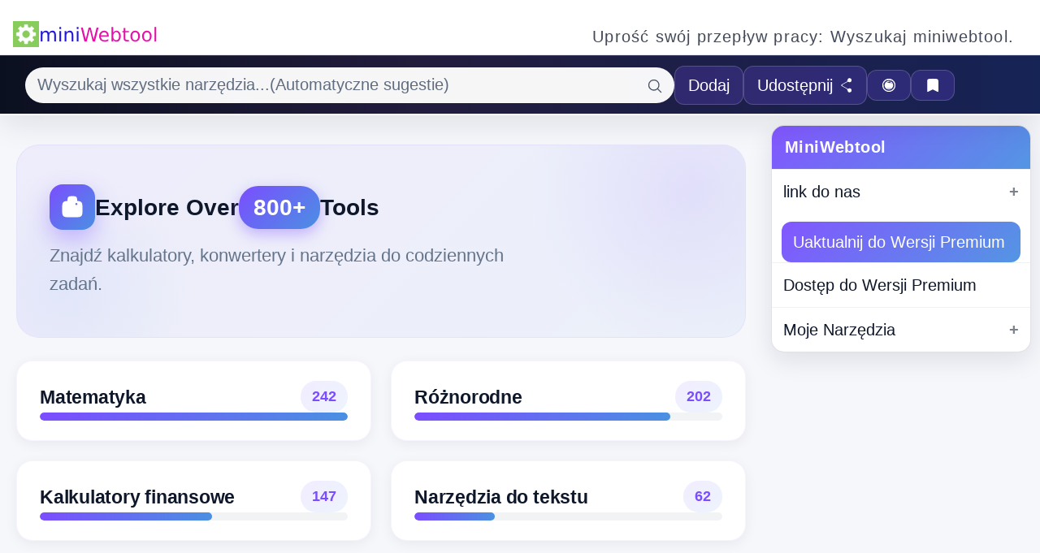

--- FILE ---
content_type: text/html; charset=utf-8
request_url: https://miniwebtool.com/pl/
body_size: 55248
content:
            <!DOCTYPE html>
<html lang="pl"> <head> <meta content="text/html; charset=UTF-8" http-equiv=Content-Type> <meta name=viewport content="width=device-width, initial-scale=1"> <title>MiniWebtool - Narzędzia i kalkulatory online </title> <script> var langcode= 'pl/'; </script>   <!-- Google tag (gtag.js) --> <script async defer src="https://www.googletagmanager.com/gtag/js?id=G-TWQD467CGK"></script> <script> window.dataLayer = window.dataLayer || []; function gtag() { dataLayer.push(arguments); } gtag('js', new Date()); gtag('config', 'G-TWQD467CGK'); </script>     <link rel="preload" href="https://cdn.fuseplatform.net/publift/tags/2/2799/fuse.js" as="script">  <link rel="preconnect" href="https://googleads.g.doubleclick.net"> <link rel="preconnect" href="https://securepubads.g.doubleclick.net"> <link rel="preconnect" href="https://cdn.ampproject.org">   <link rel="prefetch" href="https://imasdk.googleapis.com/js/sdkloader/ima3.js"> <link rel="prefetch" href="https://cds.connatix.com/p/plugins/prebid9.4.1-1.js"> <link rel="prefetch" href="https://cdn.fuseplatform.net/prebid/prebid-db1a24693189ba0cf6d2e761b0b83356.js"> <link rel="prefetch" href="https://static.criteo.net/js/ld/publishertag.prebid.js">  <link rel="prefetch" href="https://MiniWebtool.com/embedded/tools2.js?v=20260126144545"> <meta property="og:image" content="https://images.miniwebtool.com/pl.png"> <meta property="og:image:width" content="1200"> <meta property="og:image:height" content="630"> <meta name="twitter:image" content="https://images.miniwebtool.com/pl-x.png"> <meta name="twitter:image:width" content="600"> <meta name="twitter:image:height" content="600">  <script type="application/ld+json"> { "@context": "http://schema.org", "@type": "Article", "image": { "@type": "ImageObject", "url": "https://images.miniwebtool.com/pl-x.png" } } </script>
  <meta name="twitter:card" content="summary"/>
<meta name="twitter:title" content="MiniWebtool - Narzędzia i kalkulatory online"/>
<meta name="twitter:description" content="We're dedicated to crafting user-friendly online calculators, converters, and utilities, simplifying tasks and enhancing your everyday efficiency."/>

<meta property="og:title" content="MiniWebtool - Narzędzia i kalkulatory online" />
<meta property="og:description" content="We're dedicated to crafting user-friendly online calculators, converters, and utilities, simplifying tasks and enhancing your everyday efficiency." />
<meta property="og:url" content="https://MiniWebtool.com/" />

   <link rel="icon" type="image/svg+xml" href="/favicon.svg">  <style>.w3-third{float:left;width:100%}@media (min-width:994px){.w3-third{width:33.33333%}}.w3-red,.w3-hover-red:hover{color:#fff!important;background-color:#f44336!important}.w3-row-padding,.w3-row-padding>.w3-third,{padding:0 8px}.bigbtn {border: 1px solid #38444d!important;background-color: #38444d!important;color: #ddd !important;}.nk{ display: inline-block; position: relative; vertical-align: middle; letter-spacing: 0.001em; text-align: center;}.nk > span { display: block; padding: 0.1em;}.frac { display: inline-block; position: relative; vertical-align: middle; letter-spacing: 0.001em; text-align: center;}.frac > span { display: block; padding: 0.1em;}.frac span.bottom { border-top: thin solid black;}.frac span.symbol { display: none;}#surveyshare-buttons a {color: white!important;} #share-result a {color: white!important;} .w3-dropdown-content { opacity: 0; visibility: hidden; transform: translateY(-10px); transition: opacity 0.3s ease, transform 0.3s ease, visibility 0.3s; } #topbar { margin: 0; padding: 6px 0; background: #ffffff; position: fixed; height:142px; top:  50px; left: 0; right: 0; z-index: 2147483647; } .w3-dropdown-hover:hover .w3-dropdown-content { opacity: 1; visibility: visible; transform: translateY(0); display:block!important; } #firstbar{height:58px;} #secondbar{height:72px;} #videoad{height:0px;display:none;} .cimg { margin-left:auto; margin-right:auto; display: block; max-width: 800px; width: 100%; height: auto; } .w3-animate-left { animation: animateleft 0.4s; } .svg-inline{display:inline-block;vertical-align:middle}.svg-ml-1{margin-left:0.25rem}.svg-mr-1{margin-right:0.25rem}.w3-button svg,.search-icon svg{width:1em;height:1em;vertical-align:middle;fill:currentColor}.maincontent { background-color: white; padding: 20px; } #re1{width:100%;overflow-x:auto;}#sidebar1 {width: 95%; margin-left:auto;margin-right:auto; display:block; position: relative ; padding: 10px; overflow:hidden;} #right { display: none ; } #dSpace { background-color: #ffffff; height: 50px; width: 100%; z-index: 999; position: fixed; top: 0; } .desktop-90{ height:0px; } .desktop-300{ height:0px; } .desktop-250{ height:0px; } .desktop-600{ height:0px; } .mobile-120 { height:120px; } .mobile-350 { height:600px; } html,body { font-family: "Segoe UI",Arial,sans-serif; font-size: 16px; line-height: 1.5 } h1 { font-size: 1.385rem!important; margin-block-start: 0.67em; margin-block-end: 0.67em; margin-inline-start: 0; margin-inline-end: 0; font-weight: bold; unicode-bidi: isolate; } @media screen and (max-width: 993px) { .main { margin-left: auto; margin-right: auto; width: 95%; margin-bottom: 20px; } #bc { margin: 0 0 1.2em 0; padding: 6px 0; background: #eee; border-bottom: 1px solid #e5e5e5; min-height: 66px; display: flex; align-items: center; justify-content: flex-start; } .responsive-iframe { position: absolute; top: 0; width: 100%; } .w3-hide-small { display: none !important; } #surveystepform { margin: 0 auto; width: 96%; padding: 5px; } #sharearea button{width:100%;} .content-section { width: 100%; margin-top: 10px; } body {margin-top: 180px!important;background-color: #ffffff;}  } @media (min-width:994px) { html,body { font-size: 20px; } .ftmargin { margin-right: 355px; } #firstbar{height:62px;} #dSpace { height: 0px; } #topbar{top:0;position:relative;} #bc{height:0px;} .desktop-90{ height:90px; overflow-y: auto;} .desktop-300{ height:300px; } .desktop-250{ height:250px; } .desktop-600{ height:600px; } .mobile-350 { height: 0px; } .mobile-120 { height: 0px; } .mobileonly { display: none!important;} .category-menu { display: none; } .menu-icon { display: block; } } @media (min-width:1359px) { .ftmargin { margin-left: 270px; margin-right: 355px; } #videoad{height:0px;display:none;} .main { margin-left: 260px; margin-right: 342px; padding-left: 20px; padding-right: 20px; padding: 20px; } #right { width: 342px; position: absolute; right: 0; top: 146px; display:block; } #sidebar { width: 260px; position: fixed; left: 0; top: 146px; bottom: 0; overflow-y: auto; } } @media (max-width: 993px) { .desktoponly { display: none!important; } .category-menu { display: none; flex-direction: column; background-color: #f9f9f9; position: absolute; top: 60px; right: 0; width: 100%; box-shadow: 0px 8px 16px 0px rgba(0,0,0,0.2); z-index: 1; } .category-menu.show { display: flex; } .menu-icon { display: block; } .menu-icon { display: block; } } @media screen and (min-width: 1361px) { #sidebar1 { width: 260px; position: fixed; left: 0; top: 134px; bottom: 0; overflow-y: auto;padding-bottom:250px; } } @media screen and (min-width: 1111px) and (max-width: 1360px) { .main { margin-left: 0px; margin-right: 342px; padding-left: 20px; padding-right: 20px; padding: 20px; } #right { width: 342px; position: absolute; right: 0; top: 134px; display:block; } #sidebar1{display:none!important;} } @media screen and (max-width: 1110px) { #previewcontainer { width: 100% !important; } .modal-container { width: 100% !important; } }#h,body{margin:0}#i1n{margin-right:6px}.dt td,.dt th,.r1,.r3{word-break:break-word}#navbutton a,.shareresult,.surveyclose:focus,.surveyclose:hover,.surveyshareresult,.w3-btn,.w3-button,.z3 a,a,a:hover{text-decoration:none}.sliderimg{-webkit-appearance:none;width:200px;height:15px;background:#d3d3d3;outline:0;opacity:.7;-webkit-transition:.2s;transition:opacity .2s}.sliderimg:hover,.surveyslider:hover,.surveystep.activesurveystep{opacity:1}.sliderimg::-webkit-slider-thumb{-webkit-appearance:none;appearance:none;width:25px;height:25px;background:#04aa6d;cursor:pointer}.sliderimg::-moz-range-thumb{width:25px;height:25px;background:#04aa6d;cursor:pointer}#imgfold{width:auto;height:300px;overflow-y:auto;margin-left:20px;opacity:.5}#downloadimg,:disabled *{pointer-events:none}html{border-bottom:1px dotted #ccc;margin-bottom:4px;box-sizing:border-box;-ms-text-size-adjust:100%;-webkit-text-size-adjust:100%;overflow-x:hidden}.g{letter-spacing:-.31em;word-spacing:-0.43em}.u{display:inline-block;zoom:1;letter-spacing:normal;word-spacing:normal;vertical-align:top}.featured-badge,.no-wrap,.search-box,.w3-btn,.w3-button,img{vertical-align:middle}.b,b,h1,h2,h3{font-weight:600}.f6{font-size:1.1rem;}#h{padding:6px 0;background:#1d2a35}#f{margin:7em 0 1em;text-align:center;}#sidebar .w3-button{display:block;text-align:left;margin-left:0;font-size:18px}.featured-badge{background-color:gold;padding:2px 8px;border-radius:3px;font-size:.8em;margin-left:10px}hr,img{border:0}.custom-wrap { white-space: normal!important; word-wrap: break-word; max-width: 100%;text-wrap: balance; }.badgebtn { position: absolute; top: -8px; right: -10px; background-color: #ffc107; color: black; padding: 2px 6px; border-radius: 12px; font-size: 10px; font-weight: bold; box-shadow: 0 0 5px rgba(0, 0, 0, 0.3); white-space: nowrap; } .badge-new { background-color: #007bff; color: #ffffff; } .badge-featured { background-color: #ff5722; color: #ffffff; } .button-with-badge { position: relative; display: inline-block; margin: 10px; max-width: 100%; word-wrap: break-word; white-space: normal; }.custom-margin { margin: 5px 10px; }.custom-submenu{width:auto;max-width:100%;white-space:nowrap}h1,h2{font-weight:600!important}#i1n{background:url('[data-uri]');width:180px;height:32px;display:block}.w{margin-left:auto;margin-right:auto;width:95%}h1,h2,h3{font-weight:400}#sidebar{transition:height .8s;-moz-transition:height .8s;-webkit-transition:top .8s ease-out;-o-transition:height .8s;width:260px}body{padding-bottom:250px!important}code,div,dl,dt,form,h1,h2,h3,input,li,p,td,textarea,th{margin:0;padding:0}table{border-collapse:collapse;border-spacing:0;width:100%;display:table}address,caption,code,th,var{font-style:normal;font-weight:400}li{padding:5px 10px}caption,th{text-align:left}q:after,q:before{content:''}input,select,textarea{font-family:inherit;font-size:inherit;font-weight:inherit}td,th{padding:15px}.responsive-iframe{position:absolute;top:0;width:100%}.padding{padding:.01em 22px}*,:after,:before{box-sizing:inherit}.w3-dropdown-hover:hover .w3-dropdown-content,figure,footer,header,main,menu,nav,section{display:block}summary{display:list-item}video{display:inline-block}[hidden]{display:none}a{background-color:transparent;}a:active,a:hover{outline-width:0}b{font-weight:bolder}mark{background:#ff0;color:#000}small{font-size:0.8rem;}sub,sup{font-size:0.75rem;;position:relative;vertical-align:baseline}sub{bottom:-.25em}sup{top:-.5em}figure{margin:1em 40px}code{font-family:monospace,monospace;font-size:1em}button,input,select,textarea{font:inherit;margin:0}button,input{overflow:visible}.r3,.w3-sidebar,textarea{overflow:auto}button,select{text-transform:none}[type=button],[type=submit],button{-webkit-appearance:button}[type=button]::-moz-focus-inner,[type=submit]::-moz-focus-inner,button::-moz-focus-inner{border-style:none;padding:0}body.darkpagetheme #footer,body.darkpagetheme hr{border-top:1px solid #38444d}[type=button]:-moz-focusring,[type=submit]:-moz-focusring,button:-moz-focusring{outline:ButtonText dotted 1px}[type=checkbox],[type=radio]{padding:0}[type=number]::-webkit-inner-spin-button,[type=number]::-webkit-outer-spin-button{height:auto}[type=search]{-webkit-appearance:textfield;outline-offset:-2px}[type=search]::-webkit-search-decoration{-webkit-appearance:none}::-webkit-file-upload-button{-webkit-appearance:button;font:inherit}.w3-wide{letter-spacing:4px}hr{box-sizing:content-box;height:0;overflow:visible;border-top:1px solid #eee;margin:20px 0}.w3-btn{max-width:100%;text-overflow:ellipsis}.w3-btn:disabled,.w3-button:disabled{cursor:not-allowed;opacity:.3}.w3-btn:disabled:hover{box-shadow:none}.w3-input{padding:8px;display:block;border:none;border-bottom:1px solid #ccc;width:100%}.w3-select{padding:9px 0;transition: all 0.3s ease;width:100%;border: 2px solid #4c7cff;border-radius: 6px;box-shadow: 0 2px 5px rgba(76,124,255,0.1);cursor: pointer;}.w3-select:hover {background: #fff;border-color: #6495ED;box-shadow: 0 4px 8px rgba(76,124,255,0.2);}.w3-select:focus {outline: none;border-color: #4c7cff;box-shadow: 0 0 0 3px rgba(76,124,255,0.25);background: white;}.w3-dropdown-click,.w3-dropdown-hover{position:relative;display:inline-block;cursor:pointer}.w3-dropdown-click:hover,.w3-dropdown-click:hover>.w3-button:first-child,.w3-dropdown-hover:first-child,.w3-dropdown-hover:hover>.w3-button:first-child{background-color:#ccc;color:#000}.w3-dropdown-content{cursor:auto;color:#000;background-color:#fff;display:none;position:absolute;min-width:300px;margin:0;padding:0;z-index:1}.w3-check,.w3-radio{width:24px;height:24px;position:relative;top:6px}#adsside.stick,.w3-sidebar{position:fixed!important}.w3-sidebar{height:100%;width:200px;background-color:#fff}.normalvideo,.w3-bar,.w3-rest{overflow:hidden}.flex-center input,.slidecontainer,.w3-bar-block .w3-dropdown-click,.w3-bar-block .w3-dropdown-hover{width:100%}.w3-bar-block .w3-dropdown-click .w3-dropdown-content,.w3-bar-block .w3-dropdown-hover .w3-dropdown-content{min-width:100%;width:auto;white-space:nowrap}.w3-bar-block .w3-dropdown-click .w3-button,.w3-bar-block .w3-dropdown-hover .w3-button{width:100%;text-align:left;padding:8px 16px}.w3-main{width:100vw}#main,.w3-main{transition:margin-left .4s}.w3-bar{width:100%}.w3-center .w3-bar{display:inline-block;width:auto}.w3-bar .w3-bar-item{width:auto;float:left;border:none;display:block;outline:0}.w3-bar .w3-dropdown-click,.w3-bar .w3-dropdown-hover{position:static;float:left}.w3-bar .w3-button,input[type=submit]{white-space:normal}.w3-bar-block .w3-bar-item{width:100%;display:block;padding:8px 16px;text-align:left;border:none;white-space:normal;float:none;outline:0}.w3-bar-block.w3-center .w3-bar-item{text-align:center}.w3-block{display:block;width:100%}.w3-bar:after,.w3-bar:before,.w3-container:after,.w3-container:before,.w3-panel:after,.w3-panel:before,.w3-row-padding:after,.w3-row-padding:before,.w3-row:after,.w3-row:before{content:"";display:table;clear:both}.w3-col,.w3-quarter{float:left;width:100%}.w3-col.s1{width:8.33333%}.w3-col.s2{width:16.66666%}.w3-col.s6{width:49.99999%}.w3-round-xlarge{border-radius:16px}.overlay button,.overlay input[type=text]{float:left;padding:15px;font-size:17px;border:none}.w3-row-padding,.w3-row-padding>.w3-col,.w3-row-padding>.w3-quarter{padding:0 8px}.w3-panel{margin-top:16px;margin-bottom:16px}#c1 form,.w3-margin-top{margin-top:16px!important}#c1 form,.w3-margin-bottom{margin-bottom:16px!important}.w3-card-4{box-shadow:0 4px 10px 0 rgba(0,0,0,.2),0 4px 20px 0 rgba(0,0,0,.19)}#c1,.c2,.dt,.r1,.r3{box-shadow:0 2px 5px 0 rgba(0,0,0,.16),0 2px 10px 0 rgba(0,0,0,.12)}.w3-opacity{opacity:.6}.w3-tiny{font-size:10px!important}.w3-small{font-size:12px!important}.w3-animate-left{position:relative;animation:.4s animateleft}.w3-xxlarge{font-size:36px!important}.w3-left-align{text-align:left!important}.w3-center{text-align:center!important}.w3-border{border:1px solid #ccc!important}.w3-margin-right{margin-right:16px!important}.center,.w3-content{margin-right:auto;margin-left:auto}.w3-padding{padding:8px 16px!important}.w3-padding-large{padding:12px 24px!important}.w3-padding-16{padding-top:16px!important;padding-bottom:16px!important}.w3-padding-32{padding-top:32px!important;padding-bottom:32px!important}.w3-right{float:right!important}.w3-button:hover{color:#000!important;background-color:#ccc!important}#navbutton a,#secondbar a,#share-result a,#surveyshare-buttons a,.w3-black,.w3-teal,body.darkpagetheme #lang a,body.darkpagetheme a{color:#fff!important}.w3-green,.w3-hover-green:hover{color:#fff!important;background-color:#3a8338!important}.w3-grey,.w3-hover-grey:hover,.w3-gray,.w3-hover-gray:hover{color:#000!important;background-color:#9e9e9e!important}.w3-teal{background-color:#008073!important}.w3-black{background-color:#000!important}.w3-light-grey{color:#000;background-color:#f1f1f1!important}.w3-content{max-width:980px}.w3-text-teal{color:#008073!important}.w3-hide{display:none!important}.w3-show{display:block!important}.normalvideo{margin:auto;position:relative}.overlay,.surveymodal{position:fixed;z-index:2147483647;top:0;left:0}.overlay{height:100%;width:100%;display:none;background-color:rgba(0,0,0,.9)}.center{display:block}.modal-overlay .closebtn,.overlay .closebtn{position:absolute;top:20px;right:45px;font-size:60px;cursor:pointer;color:#fff}.activelinkto:after,.linkto:after,.tools:after{color:#777;margin-left:5px;font-weight:600;float:right}.modal-overlay .closebtn:hover,.overlay .closebtn:hover{color:#ccc}.overlay input[type=text]{width:80%;background:#fff}.overlay input[type=text]:hover{background:#f1f1f1}.overlay button{width:20%;background:#ddd;cursor:pointer}button,input[type=submit]{padding:10px 20px;cursor:pointer}.overlay button:hover{background:#bbb}.fa-globe:before{content:"\f0ac"}.fa-sun-o:before{content:"\f185"}.fa-moon-o:before{content:"\f186"}.fa-search:before{content:"\f002"}.fa-picture-o:before{content:"\f03e"}.fa-download:before{content:"\f019"}.linkto:after,.tools:after{content:'\002B'}.activelinkto:after{content:"\2212"}#linkto textarea,#surveystepform textarea{width:100%;height:150px;padding:12px 20px;box-sizing:border-box;border:2px solid #ccc;border-radius:4px;background-color:#f8f8f8;resize:none}.tools{background-color:#eee;color:#444;cursor:pointer;padding:18px;width:100%;border:none;text-align:left;outline:0;transition:.4s}#videostart,.r1,.t2,.w3-btn,.w3-button,.zfo{text-align:center}.tools:hover{background-color:#ccc}#lang a{color:#000!important}body.darkpagetheme,body.darkpagetheme #c1,body.darkpagetheme #lang,body.darkpagetheme .accordion,body.darkpagetheme .dt th,body.darkpagetheme .surveymodal-body,body.darkpagetheme .tools,body.darkpagetheme .w3-light-grey,body.darkpagetheme .w3-sidebar,body.darkpagetheme .w3-white,body.darkpagetheme table{background-color:#1d2a35!important;color:#ddd!important}body.darkpagetheme .panel{background-color:#0d1721!important;color:#ddd!important}body.darkpagetheme #main{border-right:1px solid #38444d}body.darkpagetheme #footer{background-color:#1d2a35;padding:32px}body.darkpagetheme .dt{border:1px solid #38444d}body.darkpagetheme .dt tr{border-bottom:1px solid #38444d}body.darkpagetheme .dt tr:nth-child(odd){background-color:#1d2a35;color:#ddd}body.darkpagetheme .dt tr:nth-child(2n){background-color:#38444d;color:#ddd}body.darkpagetheme .w3-btn:active.w3-white,body.darkpagetheme .w3-btn:hover.w3-white,body.darkpagetheme .w3-button:active.w3-white,body.darkpagetheme .w3-button:hover.w3-white{background-color:#38444d!important}.f3,h1{font-size:1.385rem;}.f4{font-size:1.31rem }.f5,h2,h3{font-size:1.35rem;}h1,h2,h3,p{margin-bottom:1.1em}p{line-height:145%}.fa-suitcase:before{content:"\f0f2"}.w3-btn{background-color:#3a8338;margin-bottom:4px}input[type=number],input[type=text],select,textarea{padding:12px 20px;margin:8px 0;display:inline-block;border:1px solid #ccc;border-radius:4px;-webkit-box-sizing:border-box;-moz-box-sizing:border-box;box-sizing:border-box;width:calc(100% - 5px)}input[type=submit]:hover{background-color:#45a049}textarea:focus {outline: none;border-color: #4a6cfd;box-shadow: 0 0 0 3px rgba(74, 108, 253, 0.1);}.fa-bookmark:before{content:"\f02e"}.fa-twitter::before{content:"𝕏"}.fa-facebook:before{content:"\f09a"}.fa-linkedin:before{content:"\f0e1"}#videostart{width:61.8%;min-width:360px;margin:auto}.shareresult,.surveyshareresult{padding:15px;font-size:20px;width:50px;height:50px;text-align:center;margin:2px;border-radius:50%}.shareresult:hover,.surveyshareresult:hover{opacity:.7;text-decoration:none}.w3-btn,.w3-button{border:none;display:inline-block;padding:8px 16px;overflow:hidden;color:inherit;background-color:inherit;cursor:pointer;white-space:nowrap;-webkit-touch-callout:none;-webkit-user-select:none;-khtml-user-select:none;-moz-user-select:none;-ms-user-select:none;user-select:none}#suggestions,.surveymodal,.surveytab{display:none}.w3-btn:hover{box-shadow:0 8px 16px 0 rgba(0,0,0,.2),0 6px 20px 0 rgba(0,0,0,.19)}.w3-container,.w3-panel{padding:.01em 16px}.w3-hover-white:hover,.w3-white{color:#000!important;background-color:#fff!important}.w3-border-red{border-color:#f44336!important}.w3-round-large{border-radius:8px}.w3-large{font-size:18px!important}#send-feedback textarea,#share-result textarea{width:100%;height:80px;padding:12px 20px;box-sizing:border-box;border:2px solid #ccc;border-radius:4px;background-color:#f8f8f8;font-size:15px;resize:none}.fa-share-alt:before{content:"\f1e0"}.fa-print:before{content:"\f02f"}.fa-file-pdf-o:before{content:"\f1c1"}.ma20{margin:20px}#c1{border:1px solid #e5e5e5;background:#f7f7f7;clear:both}#c1 form{padding:8px 12px}#c1 .ht,#c1 h2{margin:4px;font-size:1rem;;font-weight:600}.nt{font-weight:400;color:#444}.dt th,.highlight,.surveyclose,.t2{font-weight:600}.c2{border:1px solid #ddd;padding:15px 20px 5px}.z3 a:hover{text-decoration:underline}.z5{padding:5px 1px;border-bottom:1px dotted #ccc;margin-bottom:4px}.z5 h2,.z5 h3{font-size:1rem;;display:inline}sub,sup{line-height:.5em}.zfo{border:1px solid #ddd;padding:.7em}.t2{word-wrap:break-word;font-size: 1.385rem;;margin-bottom:.5em}.r1,.r3{font-size:1.31rem;;padding:.5em;border:1px solid #ccc}.r1{font-size:1.97rem;}.dt{width:100%;border:2px solid #555}.dt td,.dt th{white-space:-o-pre-wrap;white-space:pre-wrap;white-space:-moz-pre-wrap;white-space:-pre-wrap}.dt th{background:#e4e4e4;}tr.tr1{background:#ebeff9}tr.tr2{background:#fff}.surveystep.finish,button,input[type=submit]{background-color:#3a8338;}input[type=number],input[type=text],select{padding:12px 20px;margin:8px 0;display:inline-block;border:1px solid #ccc;border-radius:4px;box-sizing:border-box;width:calc(100% - 5px)}input[type=submit]{width:100%;color:#fff;border:none;margin:0 auto}.surveymodal{padding-top:5%;width:100%;height:100%;overflow:auto;background-color:rgba(0,0,0,.9)}.surveymodal-content{position:relative;background-color:#fefefe;margin:auto;padding:0;width:50%;min-width:380px;max-height:85%;overflow-y:scroll;box-shadow:0 4px 8px 0 rgba(0,0,0,.2),0 6px 20px 0 rgba(0,0,0,.19);-webkit-animation-name:animatetop;-webkit-animation-duration:.4s;animation-name:animatetop;animation-duration:.4s;-ms-overflow-style:none;scrollbar-width:none}.surveymodal-content::-webkit-scrollbar{display:none}@-webkit-keyframes animatetop{from{top:-300px;opacity:0}to{top:0;opacity:1}}@keyframes animatetop{from{top:-300px;opacity:0}to{top:0;opacity:1}}.surveyclose{color:#fff;float:right;font-size:28px}.surveyclose:focus,.surveyclose:hover{color:#000;cursor:pointer}.surveymodal-header{padding:2px 16px;background-color:#ff6f61;color:#fff}.surveymodal-body{padding:2px 16px}.surveymodal-footer{padding:2px 16px;background-color:#5cb85c;color:#fff}#surveystepform{margin:0 auto;width:80%}#surveystepform input.invalid{background-color:#fdd}.no-wrap,.surveystep{display:inline-block}button{color:#fff;border:none}button:hover{opacity:.8}.surveystep{height:15px;width:15px;margin:0 2px;background-color:#bbb;border:none;border-radius:50%;opacity:.5}.surveystepcontainer{padding:2px 16px;background-color:#fff}.surveyslider{-webkit-appearance:none;width:100%;height:15px;border-radius:5px;background:#d3d3d3;outline:0;opacity:.7;-webkit-transition:.2s;transition:opacity .2s}.surveyslider::-webkit-surveyslider-thumb{-webkit-appearance:none;appearance:none;width:25px;height:25px;border-radius:50%;background-color:#3a8338;cursor:pointer}.surveyslider::-moz-range-thumb{width:25px;height:25px;border-radius:50%;background-color:#3a8338;cursor:pointer}.fa-facebook,.facebook{background:#3b5998;color:#fff}.fa-twitter{font-family:sans-serif;background:#55acee;color:#fff}.fa-envelope-o{background:#dd4b39;color:#fff}.fa-linkedin,.linkedin{background:#007bb5;color:#fff}.fa-envelope-o:before{content:"\f003"}.fa-comment:before{content:"\f075"}.w3-card{box-shadow:0 2px 5px 0 rgba(0,0,0,.16),0 2px 10px 0 rgba(0,0,0,.12)}.twitter{background:#55acee;color:#fff}.no-wrap{white-space:nowrap;overflow:hidden}#suggestions,.modal-container{z-index:2147483647;overflow-y:auto}.w3-bar-item{max-width:none}.search-box{width:100%!important;border:2px solid #90ee90!important;border-radius:25px!important;outline:0;box-sizing:border-box;background-color:#fff;color:#000;transition:border .3s;height:40px}#suggestions div:hover,.reference{background-color:#eee}.search-box:focus{border-color:#b8860b!important}.search-icon{position:absolute;top:50%;right:10px;transform:translateY(-50%);cursor:pointer;color:#000}.highlight{color:red}#suggestions{border:1px solid #006400;border-top:none;border-radius:0 0 5px 5px;position:absolute;background-color:#fff;top:100%;left:0;max-width:100%}#suggestions div{padding:10px;cursor:pointer;text-align:left;color:#000}.flex-container{display:flex;align-items:center;padding:10px}#firsttitle{margin-left:auto}.flex-left{flex:0 1 auto}.flex-center{flex:0.9;position:relative;margin-left:15px}.flex-right{flex:0 0 auto}.suggestion-item.highlighted{background-color:#79d757}.reference{color:#444;padding:18px;width:100%;border:none;text-align:left;outline:0;word-break:break-all}.category-menu a,.menu-icon{text-decoration:none;color:#000!important}.modal-container{position:fixed;top:50%;left:50%;transform:translate(-50%,-50%);width:80%;height:80%;justify-content:center;text-align:left;background:rgba(255,255,255,.9);border-radius:20px;box-shadow:20px 15px 20px 0 rgb(255 255 255 / 20%);border-right:1px solid rgba(255,255,255,.2);border-bottom:1px solid rgba(255,255,255,.2)}.modal-overlay{display:none;position:fixed;top:0;left:0;z-index:2147483646;width:100%;height:100%;background-color:rgba(0,0,0,.8);overflow-y:initial!important}.loaderpdf{border:16px solid #f3f3f3;border-radius:50%;border-top:16px solid #3498db;width:120px;height:120px;-webkit-animation:2s linear infinite spin;animation:2s linear infinite spin;margin-left:auto;margin-right:auto}@-webkit-keyframes spin{0%{-webkit-transform:rotate(0)}100%{-webkit-transform:rotate(360deg)}}@keyframes spin{0%{transform:rotate(0)}100%{transform:rotate(360deg)}}#contain300m-1{position:relative;width:100%;margin:0 auto;overflow:hidden;padding-top:120px}.menu-icon{font-size:26px;cursor:pointer;height:26px;display:flex;align-items:center;justify-content:center}.category-menu a{display:block;padding:12px 16px}.category-menu a:hover{background-color:#ddd}#right{width:342px}.w3-dropdown-content{opacity:0;visibility:hidden;transform:translateY(-10px);transition:opacity .3s,transform .3s,visibility .3s}.dt,.st{width:100%;box-shadow: 0 2px 5px 0 rgba(0,0,0,0.16), 0 2px 10px 0 rgba(0,0,0,0.12);}.dt th,.dt td{white-space: -o-pre-wrap;word-break: break-word;white-space: pre-wrap;white-space: -moz-pre-wrap;white-space: -pre-wrap;},.st th,.st td{padding:5px;border:1px solid #ddd }.dt th,.st th{background:#e4e4e4;font-size:93%;font-weight:bold }tr.tr1{background:#F7F7F7 }tr.tr2{background:#fff }.dt overflow-x:auto tr:hover{background:#ff9 }.thc th,.tdc td{text-align:center }.thr th,.tdr td{text-align:right }tr.trh{font-size:108%;font-weight:bold }.z3 a{text-decoration:none }.z3 a:hover{text-decoration:underline }.f1{font-size:1.96rem;overflow-wrap: break-word;}.f2{font-size:1.67rem}.tc{word-break: break-word;}.m2{overflow:auto;padding:0 }.m2 li{display:inline;float:left;margin:0;padding:0;border-right:1px solid #ddd }.m2 li a{display:block;color:#555;text-decoration:none;padding:4px;font-size:0.93rem }.m2 a.on:link,.m2 a.on:visited{background:#ddd;color:#000;font-weight:bold }.m2 a:hover,.m2 a:active{background:#e6e6e6;color:#000 }.f0{font-size:5em }.z2{display:inline }.z3 a{text-decoration:none }.z3 a:hover{text-decoration:underline }.z4{border-bottom:1px solid #ddd;margin-top:1em }.z5{padding:5px 1px;border-bottom:1px dotted #ccc;margin-bottom:4px }.z5 h2,.z5 h3{font-size:100%;display:inline }.z6{font-size:100%;background:#f0f0f0;border-bottom:1px solid #ddd;padding:5px 2px;margin:4px 0 4px }sub,sup{line-height:.5em }.zf{border:1px solid #ddd;margin-bottom:1.6em }.zfo{border:1px solid #ddd;text-align:center;padding:.7em }.zff{text-align:center;padding:1.5em;margin:0 }.zft{padding:.7em;margin:0;background:#e5e5e5 }.zl{border-color:#e9e9e9 #ddd #ddd #ddd;border-style:solid;border-width:1px;width:100%;margin-bottom:1em }.zl th,.m2{background:#eee;*width:100%;padding:.3em .8em;border-bottom:1px solid #ddd }.zl h2,.zl p{margin:0;font-size:100% }.zi img{max-width:660px;width:100%;height:auto;aspect-ratio: attr(width) / attr(height);}.w3-bar-block .w3-button {display: block; width: 100%;text-align: left; }.w3-custom-banner { display: flex; align-items: center; justify-content: space-between; padding: 10px 20px; background-color: #f5f0ff; border-radius: 5px; } .w3-custom-banner-text { color: #4a4a4a; } .w3-custom-button { background-color: #7c4dff; color: white; padding: 8px 16px; border: none; border-radius: 4px; cursor: pointer; } .w3-custom-button:hover { background-color: #6a3ecc; }</style><style id="mwt-ui-refresh">

	  :root {
    --mwt-bg: #f6f7fb;
    --mwt-surface: #ffffff;
    --mwt-text: #0f172a;
    --mwt-muted: #475569;
    --mwt-border: rgba(15, 23, 42, 0.12);
    --mwt-shadow: 0 10px 30px rgba(15, 23, 42, 0.10);
    --mwt-radius: 16px;
    --mwt-accent: #7c4dff;
    --mwt-btn-primary: #1e293b; /* slate-800 */
    --mwt-btn-primary-hover: #0f172a; /* slate-900 */
    --mwt-btn-secondary: #475569; /* slate-600 */
    --mwt-btn-secondary-hover: #334155; /* slate-700 */
    --mwt-btn-ring: rgba(124, 77, 255, 0.35);
	    --mwt-notice-overlay: rgba(2, 6, 23, 0.72);
	  }

	  /* Support notice modal (non-members). Scoped to avoid affecting other modals. */
	  #mwt-notice-1769393038[hidden] {
	    display: none !important;
	  }

	  #mwt-notice-1769393038 {
	    position: fixed;
	    inset: 0;
	    z-index: 2147483647;
	    display: grid;
	    place-items: center;
	    padding: 18px;
	    opacity: 0;
	    transition: opacity 160ms ease;
	  }

	  #mwt-notice-1769393038.mwt-notice-open {
	    opacity: 1;
	  }

	  #mwt-notice-1769393038.mwt-notice-closing {
	    opacity: 0;
	  }

	  #mwt-notice-1769393038 .mwt-notice-backdrop {
	    position: absolute;
	    inset: 0;
	    background: var(--mwt-notice-overlay);
	    backdrop-filter: blur(10px);
	    -webkit-backdrop-filter: blur(10px);
	  }

	  #mwt-notice-1769393038 .mwt-notice-dialog {
	    position: relative;
	    width: min(560px, calc(100vw - 32px));
	    max-height: min(84vh, 720px);
	    overflow: auto;
	    background: var(--mwt-surface);
	    color: var(--mwt-text);
	    border: 1px solid rgba(15, 23, 42, 0.12);
	    border-radius: 18px;
	    box-shadow: 0 32px 90px rgba(2, 6, 23, 0.38);
	    opacity: 0;
	    transform: translateY(12px) scale(0.99);
	    transition: transform 180ms ease, opacity 180ms ease;
	  }

	  #mwt-notice-1769393038.mwt-notice-open .mwt-notice-dialog {
	    opacity: 1;
	    transform: translateY(0) scale(1);
	  }

	  #mwt-notice-1769393038.mwt-notice-closing .mwt-notice-dialog {
	    opacity: 0;
	    transform: translateY(14px) scale(0.99);
	  }

	  #mwt-notice-1769393038 .mwt-notice-dialog::before {
	    content: "";
	    position: sticky;
	    top: 0;
	    display: block;
	    height: 4px;
	    background: linear-gradient(90deg, rgba(124, 77, 255, 0.95), rgba(74, 144, 226, 0.95));
	    border-top-left-radius: 18px;
	    border-top-right-radius: 18px;
	    z-index: 1;
	  }

	  @media (prefers-reduced-motion: reduce) {
	    #mwt-notice-1769393038 {
	      transition: none;
	    }

	    #mwt-notice-1769393038 .mwt-notice-dialog {
	      transition: none;
	      transform: none;
	      opacity: 1;
	    }
	  }

	  #mwt-notice-1769393038 .mwt-notice-header {
	    display: flex;
	    gap: 12px;
	    align-items: flex-start;
	    padding: 18px 18px 0;
	  }

	  #mwt-notice-1769393038 .mwt-notice-icon {
	    width: 44px;
	    height: 44px;
	    border-radius: 14px;
	    background: linear-gradient(135deg, rgba(124, 77, 255, 0.95), rgba(74, 144, 226, 0.95));
	    box-shadow: 0 12px 24px rgba(124, 77, 255, 0.25);
	    display: grid;
	    place-items: center;
	    color: #ffffff;
	    flex: 0 0 auto;
	  }

	  #mwt-notice-1769393038 .mwt-notice-eyebrow {
	    font-size: 12px;
	    letter-spacing: 0.08em;
	    text-transform: uppercase;
	    color: var(--mwt-muted);
	    margin: 2px 0 2px;
	  }

	  #mwt-notice-1769393038 .mwt-notice-title {
	    margin: 0;
	    font-size: 1.25rem;
	    line-height: 1.25;
	  }

	  #mwt-notice-1769393038 .mwt-notice-content {
	    padding: 0 18px 18px;
	  }

	  #mwt-notice-1769393038 .mwt-notice-text {
	    margin: 10px 0 10px;
	    color: var(--mwt-muted);
	    overflow-wrap: anywhere;
	  }

	  #mwt-notice-1769393038 .mwt-notice-list {
	    margin: 0;
	    padding-left: 18px;
	    color: var(--mwt-muted);
	  }

	  #mwt-notice-1769393038 .mwt-notice-actions {
	    margin-top: 14px;
	    display: flex;
	    gap: 10px;
	    flex-wrap: wrap;
	  }

	  #mwt-notice-1769393038 .mwt-notice-btn {
	    display: inline-flex;
	    align-items: center;
	    justify-content: center;
	    padding: 10px 12px;
	    border-radius: 12px;
	    font-weight: 600;
	    text-decoration: none;
	    border: 1px solid transparent;
	    cursor: pointer;
	    user-select: none;
	    line-height: 1.1;
	  }

	  #mwt-notice-1769393038 .mwt-notice-btn-primary {
	    background: linear-gradient(135deg, rgba(124, 77, 255, 0.95), rgba(74, 144, 226, 0.95));
	    color: #ffffff !important;
	    box-shadow: 0 12px 26px rgba(15, 23, 42, 0.20);
	  }

	  #mwt-notice-1769393038 .mwt-notice-btn-primary:hover {
	    filter: brightness(1.04);
	  }

	  #mwt-notice-1769393038 .mwt-notice-btn-secondary {
	    background: rgba(15, 23, 42, 0.06);
	    color: var(--mwt-text) !important;
	    border-color: rgba(15, 23, 42, 0.12);
	  }

	  #mwt-notice-1769393038 .mwt-notice-btn-secondary:hover {
	    background: rgba(15, 23, 42, 0.09);
	  }

	  #mwt-notice-1769393038 .mwt-notice-footer {
	    margin-top: 12px;
	    padding-top: 12px;
	    border-top: 1px solid rgba(15, 23, 42, 0.08);
	    display: flex;
	    align-items: center;
	    justify-content: space-between;
	    gap: 10px;
	  }

	  #mwt-notice-1769393038 .mwt-notice-link {
	    background: none;
	    border: none;
	    padding: 0;
	    color: rgba(15, 23, 42, 0.72);
	    text-decoration: underline;
	    cursor: pointer;
	    font: inherit;
	  }

	  #mwt-notice-1769393038 .mwt-notice-link:hover {
	    color: rgba(15, 23, 42, 0.92);
	  }

	  #mwt-notice-1769393038 .mwt-notice-link[disabled],
	  #mwt-notice-1769393038 .mwt-notice-link[aria-disabled="true"] {
	    opacity: 0.45;
	    cursor: not-allowed;
	    text-decoration: none;
	  }

	  @media (max-width: 420px) {
	    #mwt-notice-1769393038 .mwt-notice-actions {
	      flex-direction: column;
	    }

	    #mwt-notice-1769393038 .mwt-notice-btn {
	      width: 100%;
	    }
	  }

  /* Buttons: primary (tool submit) + secondary (#sharearea). Keep styles scoped to avoid affecting nav highlights. */
  #c1 form input[type="submit"],
  #c1 form button[type="submit"],
  #c1 form button:not([type]) {
    background-color: var(--mwt-btn-primary) !important;
    color: #ffffff !important;
    border: 1px solid rgba(255, 255, 255, 0.14) !important;
    border-radius: 12px !important;
    box-shadow: 0 10px 22px rgba(15, 23, 42, 0.18);
    cursor: pointer;
    transition: transform 80ms ease, background-color 160ms ease, box-shadow 160ms ease;
  }

  #c1 form input[type="submit"]:hover,
  #c1 form button[type="submit"]:hover,
  #c1 form button:not([type]):hover {
    background-color: var(--mwt-btn-primary-hover) !important;
  }

  #c1 form input[type="submit"]:active,
  #c1 form button[type="submit"]:active,
  #c1 form button:not([type]):active {
    transform: translateY(1px);
    box-shadow: 0 6px 14px rgba(15, 23, 42, 0.16);
  }

  #c1 form input[type="submit"]:focus-visible,
  #c1 form button[type="submit"]:focus-visible,
  #c1 form button:not([type]):focus-visible,
  #sharearea .w3-btn.w3-green:focus-visible,
  #sharearea .w3-button.w3-green:focus-visible {
    outline: none;
    box-shadow: 0 0 0 3px var(--mwt-btn-ring), 0 10px 22px rgba(15, 23, 42, 0.18);
  }

  #sharearea .w3-btn.w3-green,
  #sharearea .w3-button.w3-green {
    background-color: var(--mwt-btn-secondary) !important;
    color: #ffffff !important;
    border: 1px solid rgba(255, 255, 255, 0.14) !important;
    border-radius: 12px !important;
    box-shadow: 0 10px 22px rgba(15, 23, 42, 0.14);
    cursor: pointer;
    transition: transform 80ms ease, background-color 160ms ease, box-shadow 160ms ease;
  }

  #sharearea .w3-btn.w3-green:hover,
  #sharearea .w3-button.w3-green:hover {
    background-color: var(--mwt-btn-secondary-hover) !important;
  }

  #sharearea .w3-btn.w3-green:active,
  #sharearea .w3-button.w3-green:active {
    transform: translateY(1px);
    box-shadow: 0 6px 14px rgba(15, 23, 42, 0.12);
  }


  html,
  body {
    text-rendering: optimizeLegibility;
    -webkit-font-smoothing: antialiased;
  }

  body {
    background: var(--mwt-bg) !important;
    color: var(--mwt-text);
  }

  .main {
    background: transparent;
  }

  /* Top bar */
  #topbar {
    box-shadow: 0 10px 35px rgba(15, 23, 42, 0.10);
  }

  #firstbar {
    border-bottom: 1px solid rgba(15, 23, 42, 0.08);
  }

  #firstbar .w3-wide {
    letter-spacing: 0.06em !important;
    color: rgba(15, 23, 42, 0.78);
  }

  #secondbar.w3-black {
    background: linear-gradient(90deg, #0b1020 0%, #221c3d 40%, #162355 100%) !important;
  }

  #secondbar {
	    border-top: 1px solid rgba(255, 255, 255, 0.10);
	  }

	  #secondbar .flex-right {
    display: flex;
    align-items: center;
    gap: 10px;
  }

  /* Dropdown hover: make it easier to move mouse from button to menu (lang + category) */
	  @media (hover: hover) and (pointer: fine) and (min-width: 994px) {
	    /* Ensure dropdowns can overlap main content (prevents hover "vanish" when menu is under another layer). */
	    #sidebar,
	    #sidebar1 {
	      
	      overflow-x: visible !important;
	    }

	    #secondbar .w3-dropdown-content,
	    #sidebar .w3-dropdown-content,
	    #sidebar1 .w3-dropdown-content {
	      z-index: 2100;
	      pointer-events: auto;
	    }

    #secondbar .w3-dropdown-hover,
    #sidebar .w3-dropdown-hover,
    #sidebar1 .w3-dropdown-hover {
      position: relative;
    }

    #secondbar .w3-dropdown-hover > .w3-dropdown-content,
    #sidebar .w3-dropdown-hover > .w3-dropdown-content,
    #sidebar1 .w3-dropdown-hover > .w3-dropdown-content {
      margin-top: 0;
    }

    #secondbar .w3-dropdown-hover > .w3-dropdown-content::before,
    #sidebar .w3-dropdown-hover > .w3-dropdown-content::before,
    #sidebar1 .w3-dropdown-hover > .w3-dropdown-content::before {
      content: "";
      position: absolute;
      left: 0;
      right: 0;
      top: -12px;
      height: 12px;
    }

    /* Avoid hover flicker: keep dropdown position stable and delay hide a bit */
    #secondbar .w3-dropdown-content,
    #sidebar .w3-dropdown-content,
    #sidebar1 .w3-dropdown-content {
      transform: none !important;
      transition: opacity 120ms ease, visibility 0s linear 120ms !important;
    }

    #secondbar .w3-dropdown-hover:hover > .w3-dropdown-content,
    #sidebar .w3-dropdown-hover:hover > .w3-dropdown-content,
    #sidebar1 .w3-dropdown-hover:hover > .w3-dropdown-content {
      transition: opacity 120ms ease, visibility 0s linear 0s !important;
    }
  }

  #secondbar #navbutton.w3-black,
  #secondbar .flex-right > .w3-dropdown-hover.w3-black {
    background: transparent !important;
  }

  #secondbar #navbutton > a.w3-button,
  #secondbar #navbutton > button.w3-button,
  #secondbar #navbutton > .w3-dropdown-hover > a.w3-button,
  #secondbar #navbutton > .w3-dropdown-hover > button.w3-button {
    border-radius: 999px !important;
    padding: 10px 14px !important;
    background: rgba(255, 255, 255, 0.10) !important;
    color: #fff !important;
  }

  #secondbar #navbutton .w3-green {
    background: rgba(124, 77, 255, 0.65) !important;
  }

  #secondbar #navbutton > a.w3-button:hover,
  #secondbar #navbutton > button.w3-button:hover,
  #secondbar #navbutton > .w3-dropdown-hover > a.w3-button:hover,
  #secondbar #navbutton > .w3-dropdown-hover > button.w3-button:hover {
    background: rgba(255, 255, 255, 0.16) !important;
  }

  #secondbar .flex-right > a.w3-bar-item.w3-button,
  #secondbar .flex-right > .w3-dropdown-hover > button.w3-button {
    display: inline-flex;
    align-items: center;
    gap: 8px;
    border-radius: 12px !important;
    background: rgba(124, 77, 255, 0.22) !important;
    border: 1px solid rgba(255, 255, 255, 0.18);
    color: #fff !important;
  }

  #secondbar .flex-right > a.w3-bar-item.w3-button:hover,
  #secondbar .flex-right > .w3-dropdown-hover:hover > button.w3-button {
    background: rgba(124, 77, 255, 0.32) !important;
  }

  /* Search */
  .search-box {
    height: 44px !important;
    padding: 0 44px 0 14px !important;
    border-radius: 999px !important;
    border: 1px solid rgba(255, 255, 255, 0.16) !important;
    background: rgba(255, 255, 255, 0.96) !important;
    color: var(--mwt-text) !important;
  }

  .search-box::placeholder {
    color: rgba(71, 85, 105, 0.85);
  }

  .search-box:focus {
    border-color: rgba(124, 77, 255, 0.60) !important;
    box-shadow: 0 0 0 4px rgba(124, 77, 255, 0.18);
  }

  #suggestions {
    margin-top: 10px;
    border: 1px solid var(--mwt-border) !important;
    border-radius: 16px !important;
    box-shadow: 0 18px 40px rgba(15, 23, 42, 0.16);
    overflow: hidden;
  }

  #suggestions div {
    padding: 10px 12px !important;
  }

  #suggestions div:hover {
    background: rgba(124, 77, 255, 0.10) !important;
  }

  .suggestion-item.highlighted {
    background: rgba(34, 197, 94, 0.14) !important;
  }

  .search-icon {
    color: rgba(15, 23, 42, 0.75) !important;
    right: 14px !important;
  }

  /* Dropdown menus (Share / Language) */
  #secondbar .w3-dropdown-content {
    background: rgba(255, 255, 255, 0.98) !important;
    color: var(--mwt-text) !important;
    border: 1px solid var(--mwt-border) !important;
    border-radius: 14px;
    box-shadow: 0 18px 40px rgba(15, 23, 42, 0.18);
    padding: 6px;
    margin-top: 10px;
    min-width: 220px;
    max-height: 70vh;
    overflow-y: auto;
    overscroll-behavior: contain;
	  }

	  .mwt-accent-btn {
	    display: inline-flex;
	    align-items: center;
	    justify-content: center;
	    gap: 8px;
	    padding: 10px 14px !important;
	    border-radius: 12px !important;
	    border: 1px solid rgba(255, 255, 255, 0.18) !important;
	    background: linear-gradient(135deg, rgba(124, 77, 255, 0.95), rgba(74, 144, 226, 0.95)) !important;
	    color: #fff !important;
	    text-decoration: none !important;
	  }

	  .mwt-accent-btn:hover {
	    filter: brightness(1.05);
	  }

	  .mwt-accent-btn:focus-visible {
	    outline: 3px solid rgba(124, 77, 255, 0.28);
	    outline-offset: 2px;
	  }

  #secondbar .w3-dropdown-content a,
  #secondbar .w3-dropdown-content .w3-bar-item.w3-button {
    background: transparent !important;
    color: inherit !important;
    border-radius: 10px !important;
    padding: 10px 12px;
    line-height: 1.25;
  }

  #secondbar .w3-dropdown-content .w3-black {
    background: transparent !important;
    color: inherit !important;
  }

  #secondbar .w3-dropdown-content a:hover,
  #secondbar .w3-dropdown-content .w3-bar-item.w3-button:hover {
    background: rgba(124, 77, 255, 0.10) !important;
  }

  #secondbar .w3-dropdown-content i.fa {
    margin-right: 8px;
  }

  /* Content cards */
  .c2,
  .reference,
  footer.w3-panel {
    background: var(--mwt-surface) !important;
    border: 1px solid var(--mwt-border);
    border-radius: var(--mwt-radius);
    box-shadow: var(--mwt-shadow);
  }

  footer.w3-panel {
    box-shadow: none;
    opacity: 1 !important;
  }

  /* Tool card */
  #c1 {
    background: var(--mwt-surface) !important;
    border: 1px solid var(--mwt-border);
    border-radius: var(--mwt-radius) !important;
    box-shadow: var(--mwt-shadow);
  }

  #c1 .miniwebtoolh {
    border-radius: var(--mwt-radius) var(--mwt-radius) 0 0;
  }

  /* Sidebar list */
  #sidebar1 {
    background: rgba(255, 255, 255, 0.72);
    border: 1px solid var(--mwt-border);
    border-radius: var(--mwt-radius);
    backdrop-filter: blur(10px);
  }

  #sidebar1 h2 {
    margin: 14px 10px 8px !important;
    color: rgba(15, 23, 42, 0.88);
    font-weight: 800;
  }

  #sidebar1 a {
    display: block;
    padding: 10px 12px !important;
    line-height: 1.25;
    text-decoration: none;
    color: rgba(15, 23, 42, 0.84) !important;
    border-radius: 12px;
    margin: 2px 0;
  }

  #sidebar1 a:hover {
    background: rgba(124, 77, 255, 0.10) !important;
    color: rgba(15, 23, 42, 0.92) !important;
  }

  #sidebar1 a.w3-black {
    background: transparent !important;
    color: rgba(15, 23, 42, 0.84) !important;
  }

  #sidebar1 a.w3-green {
    background: rgba(124, 77, 255, 0.16) !important;
    border: 1px solid rgba(124, 77, 255, 0.18);
    color: rgba(15, 23, 42, 0.96) !important;
    font-weight: 700;
  }

  #sidebar1 a.w3-green:hover {
    background: rgba(124, 77, 255, 0.18) !important;
    color: rgba(15, 23, 42, 0.96) !important;
  }

  #sidebar1 a:focus-visible {
    outline: 3px solid rgba(124, 77, 255, 0.28);
    outline-offset: 2px;
  }

  /* Right sidebar wrapper */
  #right {
    padding: 0 8px;
  }

  #right .mwt-right-card {
    width: 100%;
    max-width: 320px;
    margin: 0 auto;
    background: var(--mwt-surface);
    border: 1px solid var(--mwt-border);
    border-radius: var(--mwt-radius);
    box-shadow: var(--mwt-shadow);
    overflow: hidden;
  }

  #right .mwt-right-header {
    background: linear-gradient(135deg, rgba(124, 77, 255, 0.95), rgba(74, 144, 226, 0.95));
    color: #fff;
    padding: 12px 16px;
  }

  #right .mwt-right-header p {
    margin: 0;
    font-weight: 700;
    letter-spacing: 0.02em;
  }

  #right .mwt-right-header + .mwt-right-trigger {
    border-top: none;
  }

  #right .mwt-right-trigger,
  #right .mwt-right-secondary {
    background: transparent !important;
    color: var(--mwt-text) !important;
    padding: 12px 14px !important;
    border-top: 1px solid rgba(15, 23, 42, 0.06);
  }

  #right .mwt-right-trigger:hover,
  #right .mwt-right-secondary:hover {
    background: rgba(124, 77, 255, 0.08) !important;
  }

  #right .mwt-right-panel {
    padding: 12px 14px 14px;
    background: rgba(15, 23, 42, 0.02);
    border-top: 1px solid rgba(15, 23, 42, 0.06);
  }

  #right .mwt-right-primary {
    background: linear-gradient(135deg, rgba(124, 77, 255, 0.95), rgba(74, 144, 226, 0.95)) !important;
    color: #fff !important;
    border: none !important;
    border-radius: 12px !important;
    padding: 10px 14px !important;
  }

  #right .mwt-right-card > .mwt-right-primary {
    width: calc(100% - 24px) !important;
    margin: 10px 12px 0 !important;
  }

  #right .mwt-right-panel .mwt-right-primary {
    width: 100% !important;
    margin: 10px 0 0 !important;
  }

  #right .mwt-right-primary:hover {
    filter: brightness(1.04);
  }

  /* Floating tooltip */
  #mwt-tip {
    position: fixed;
    padding: 10px 14px;
    max-width: 320px;
    background: linear-gradient(135deg, #1a1a2e, #16213e);
    color: #f0f0f0;
    font-size: 13px;
    line-height: 1.5;
    border-radius: 8px;
    box-shadow: 0 4px 20px rgba(0,0,0,0.3), 0 0 0 1px rgba(255,255,255,0.1);
    z-index: 999999;
    pointer-events: none;
    opacity: 0;
    transition: opacity 0.15s ease;
  }
  #mwt-tip.show { opacity: 1; }

</style> 

<meta name="description" content="We're dedicated to crafting user-friendly online calculators, converters, and utilities, simplifying tasks and enhancing your everyday efficiency.">
<script type="application/ld+json">
    {
        "@context": "http://schema.org",
        "@type": "WebSite",
        "url": "https://MiniWebtool.com",
        "potentialAction": {
            "@type": "SearchAction",
            "target": "https://MiniWebtool.com/search/?q={search_term_string}",
            "query-input": "required name=search_term_string"
        }
    }   

</script>
<script async src="https://securepubads.g.doubleclick.net/tag/js/gpt.js" crossorigin="anonymous"></script>
<script>
  window.googletag = window.googletag || {cmd: []};
  googletag.cmd.push(function() {
    googletag.defineSlot('/21815091813/ch4_mi_top_728X90', [[728, 90], [970, 90]], 'div-gpt-desktop').addService(googletag.pubads());
    googletag.defineSlot('/21815091813/ch4_mi_sticky300X600', [[336, 280], [300, 250], [300, 600]], 'div-gpt-mobile').addService(googletag.pubads());
    googletag.pubads().enableSingleRequest();
    googletag.pubads().collapseEmptyDivs(true);
    googletag.enableServices();
  });
</script>

 <meta property="fb:page_id" content="176909722351736" />    <link rel="canonical" href="https://MiniWebtool.com/pl/" />


    
        
<link rel="alternate" href="http://miniwebtool.com/" hreflang="en" />
        
<link rel="alternate" href="http://miniwebtool.com/es/" hreflang="es" />
        
<link rel="alternate" href="http://miniwebtool.com/br/" hreflang="br" />
        
<link rel="alternate" href="http://miniwebtool.com/ja/" hreflang="ja" />
        
<link rel="alternate" href="http://miniwebtool.com/fr/" hreflang="fr" />
        
<link rel="alternate" href="http://miniwebtool.com/de/" hreflang="de" />
        
<link rel="alternate" href="http://miniwebtool.com/it/" hreflang="it" />
        
<link rel="alternate" href="http://miniwebtool.com/pl/" hreflang="pl" />
        
<link rel="alternate" href="http://miniwebtool.com/id/" hreflang="id" />
        
<link rel="alternate" href="http://miniwebtool.com/th/" hreflang="th" />
        
<link rel="alternate" href="http://miniwebtool.com/vi/" hreflang="vi" />
        
<link rel="alternate" href="http://miniwebtool.com/ko/" hreflang="ko" />
        
<link rel="alternate" href="http://ru.miniwebtool.com/" hreflang="ru" />
        
<link rel="alternate" href="http://miniwebtool.com/zh-cn/" hreflang="zh-cn" />
        
<link rel="alternate" href="http://miniwebtool.com/zh-tw/" hreflang="zh-tw" />
        
    

 <link rel="alternate" type="application/rss+xml" href="https://MiniWebtool.com/pl/rss.xml" /><script>function setCookie(cname, cvalue, exdays) { var d = new Date(); d.setTime(d.getTime() + (exdays * 24 * 60 * 60 * 1000)); var expires = "expires=" + d.toGMTString(); document.cookie = cname + "=" + cvalue + ";" + expires + ";path=/"; } var loadfed = false; function loadf() { if(!loadfed ) {  updatePlaceholder(); var usedLaterScript = document.createElement('script');  usedLaterScript.src = 'https://cdn.fuseplatform.net/publift/tags/2/2799/fuse.js'; document.head.appendChild(usedLaterScript);  loadcss(); loadfed = true; setCookie("loadoed", "1", 1); } } function getCookie(cname) { var name = cname + "="; var decodedCookie = decodeURIComponent(document.cookie); var ca = decodedCookie.split(';'); for (var i = 0; i < ca.length; i++) { var c = ca[i].trim(); if (c.indexOf(name) === 0) { return c.substring(name.length, c.length); } } return ""; } var imgloaded = false; function showVisible() { if(!imgloaded){ for (let img of document.querySelectorAll('img')) { let realSrc = img.dataset.src; if (!realSrc) continue; img.src = realSrc; img.dataset.src = ''; } } imgloaded=true; } function updatePlaceholder() { if (window.innerWidth <= 993) { let divs = document.querySelectorAll('div[data-mobile]'); divs.forEach(div => { let mobileValue = div.getAttribute('data-mobile'); div.removeAttribute('data-mobile'); div.setAttribute('data-fuse', mobileValue); }); } else { let divs = document.querySelectorAll('div[data-desktop]'); divs.forEach(div => { let desktopValue = div.getAttribute('data-desktop'); div.removeAttribute('data-desktop'); div.setAttribute('data-fuse', desktopValue); }); } } </script> <script type="application/ld+json"></script> </head> <body itemscope itemtype="http://schema.org/WebPage"> <div id="dSpace"></div><!-- Top --> <div id="topbar"> <div id="firstbar" class="w3-row flex-container w3-white w3-padding"> <div class="w3-quarter w3-white" style="padding-top:.5em;"><a href="/pl/" id=i1n aria-label="MiniWebtool.com"></a></div> <div id="firsttitle" class="w3-right "> <div class="w3-bar w3-white"> <div class="w3-margin-top w3-margin-right w3-wide desktoponly no-wrap">Uprość swój przepływ pracy: Wyszukaj miniwebtool.</div> </div> <a href="javascript:void(0);" class="menu-icon mobileonly " onclick="toggleMenu()" aria-label="Toggle Menu" aria-expanded="false" aria-controls="mobileMenu"> &#9776; </a> </div> <div class="category-menu" id="mobileMenu" >   <a href="/access-premium/">Access Premium Version</a> </div> </div> <div id="secondbar" class="flex-container w3-black w3-padding"> <div id="navbutton" class="flex-left w3-black desktoponly">  </div><div class="flex-center"> 
    <input type="text" class="search-box" id="searchInput" placeholder="Wyszukaj wszystkie narzędzia...(Automatyczne sugestie)" autocomplete="off" oninput="showSuggestions(this.value)" ><a href="javascript:void(0)" title="Search" onclick="doSearch()"><span class="search-icon">
                <svg xmlns="http://www.w3.org/2000/svg" viewBox="0 0 24 24" fill="currentColor" width="18" height="18">
                  <path fill-rule="evenodd" d="M10.5 3.75a6.75 6.75 0 1 0 0 13.5 6.75 6.75 0 0 0 0-13.5ZM2.25 10.5a8.25 8.25 0 1 1 14.59 5.28l4.69 4.69a.75.75 0 1 1-1.06 1.06l-4.69-4.69A8.25 8.25 0 0 1 2.25 10.5Z" clip-rule="evenodd" />
                </svg>
            </span></a><div id="suggestions" class="suggestions"></div></div>  <div class="flex-right  w3-right">
<a href="https://chromewebstore.google.com/detail/miniwebtool/ecfilieagpfognifbnjagkcfpmffeelh" class="w3-bar-item w3-button w3-hover-green desktoponly" data-url="https://chromewebstore.google.com/detail/miniwebtool/ecfilieagpfognifbnjagkcfpmffeelh" data-title="Zainstaluj rozszerzenie MiniWebtool Chrome" onclick="return openShareWindow(this, 1249, 625);" title="Zainstaluj rozszerzenie MiniWebtool Chrome">Dodaj</a>
<div class="w3-dropdown-hover w3-black">
    <button class="w3-button w3-hover-green">Udostępnij <svg xmlns="http://www.w3.org/2000/svg" viewBox="0 0 24 24" fill="currentColor" class="svg-inline svg-ml-1">
                  <path fill-rule="evenodd" d="M15.75 4.5a3 3 0 1 1 .825 2.066l-8.421 4.623a3.733 3.733 0 0 0 0 1.622l8.421 4.623A3 3 0 1 1 15.75 19.5a2.999 2.999 0 0 1-.825-2.066l-8.421-4.623a3.733 3.733 0 0 0 0-1.622l8.421-4.623A3 3 0 0 1 15.75 4.5Z" clip-rule="evenodd" />
                </svg></button>
    <div  style="display:none" class="w3-dropdown-content w3-bar-block w3-border">
    <a href="#" data-url="mailto:?subject=&body=Please checkout this tool:&nbsp;https://MiniWebtool.com/pl/" data-title="Email" onclick="return openShareWindow(this, 500, 500);" title="Share it via Email" class="w3-bar-item w3-button w3-hover-green w3-black"><i class="fa fa-envelope-o"></i> Email</a>
    <a href="#" data-url="http://www.facebook.com/sharer.php?u=https://MiniWebtool.com/pl/" data-title="Facebook" onclick="return openShareWindow(this, 600, 600);" title="Share it on facebook" class="w3-bar-item w3-button w3-hover-green w3-black"><i class="fa fa-facebook"></i> Facebook</a>
    <a href="#" data-url="https://x.com/share?url=https://MiniWebtool.com/pl/" data-title="X" onclick="return openShareWindow(this, 600, 600);" title="Share it on X" class="w3-bar-item w3-button w3-hover-green w3-black"><i class="fa fa-twitter"></i> X</a>
    <a href="#" data-url="http://www.linkedin.com/shareArticle?mini=true&amp;url=https://MiniWebtool.com/pl/" data-title="LinkedIn" onclick="return openShareWindow(this, 600, 600);" title="Share it on linkedin" class="w3-bar-item w3-button w3-hover-green w3-black"><i class="fa fa-linkedin"></i> LinkedIn</a>
</div>
</div><script>
function openShareWindow(element, w, h) {
    const url = element.getAttribute('data-url');
    const title = element.getAttribute('data-title');
    const left = (screen.width/2)-(w/2);
    const top = (screen.height/2)-(h/2);
    window.open(url, title, 'toolbar=1, location=0, directories=0, status=0, menubar=0, scrollbars=0, resizable=0, copyhistory=0, width='+w+', height='+h+', top='+top+', left='+left);
    return false;
}
</script>

  <div class="w3-dropdown-hover w3-black"> <button class="w3-button w3-hover-green" title="Select your prefered language"><svg xmlns="http://www.w3.org/2000/svg" viewBox="0 0 24 24" fill="currentColor">
                  <path fill-rule="evenodd" d="M12 2.25c-5.385 0-9.75 4.365-9.75 9.75s4.365 9.75 9.75 9.75 9.75-4.365 9.75-9.75S17.385 2.25 12 2.25ZM8.547 4.505a8.25 8.25 0 1 0 6.906 0A8.208 8.208 0 0 1 12 4.125a8.208 8.208 0 0 1-3.453.38ZM4.125 12a8.208 8.208 0 0 1 .38-3.453 8.25 8.25 0 0 0 0 6.906A8.208 8.208 0 0 1 4.125 12Zm.704 4.04a6.718 6.718 0 0 1-.953-2.408 8.31 8.31 0 0 1 1.13 4.051l-.177-.177.001-.001Zm13.094 1.493a8.31 8.31 0 0 1 1.13-4.051 6.718 6.718 0 0 1-.953 2.408l.001.001-.177.177Zm-2.408-.953a6.718 6.718 0 0 1-2.408.953 8.31 8.31 0 0 1-4.051-1.13l.177.177-.001.001Zm-3.453.38a8.208 8.208 0 0 1-3.453-.38 8.25 8.25 0 0 0 6.906 0 8.208 8.208 0 0 1-3.453.38Zm6.906-6.906a8.25 8.25 0 0 0-6.906 0 8.208 8.208 0 0 1 3.453-.38 8.208 8.208 0 0 1 3.453.38ZM12 5.625a6.375 6.375 0 1 0 0 12.75 6.375 6.375 0 0 0 0-12.75Zm-3.453 1.995a8.31 8.31 0 0 1 4.051 1.13 6.718 6.718 0 0 1 2.408-.953l-.001-.001.177-.177a8.31 8.31 0 0 1-1.13-4.051 6.718 6.718 0 0 1 .953 2.408l-.177.177-.001-.001Zm-3.996-.777a8.25 8.25 0 0 0 0 6.906 8.208 8.208 0 0 1-.38-3.453 8.208 8.208 0 0 1 .38-3.453Z" clip-rule="evenodd" />
                </svg>
</button>
                  <div id="lang"  style="display:none" class="w3-dropdown-content w3-bar-block w3-border"> <a href="http://miniwebtool.com/" class="w3-bar-item w3-button">English</a>
<a href="http://miniwebtool.com/es/" class="w3-bar-item w3-button">Español</a>
<a href="http://miniwebtool.com/br/" class="w3-bar-item w3-button">Português</a>
<a href="http://miniwebtool.com/ja/" class="w3-bar-item w3-button">日本語</a>
<a href="http://miniwebtool.com/fr/" class="w3-bar-item w3-button">Français</a>
<a href="http://miniwebtool.com/de/" class="w3-bar-item w3-button">Deutsch</a>
<a href="http://miniwebtool.com/it/" class="w3-bar-item w3-button">Italiano</a>
<a href="http://miniwebtool.com/pl/" class="w3-bar-item w3-button">Polski</a>
<a href="http://miniwebtool.com/id/" class="w3-bar-item w3-button">Bahasa Indonesia</a>
<a href="http://miniwebtool.com/th/" class="w3-bar-item w3-button">ไทย</a>
<a href="http://miniwebtool.com/vi/" class="w3-bar-item w3-button">Tiếng Việt</a>
<a href="http://miniwebtool.com/ko/" class="w3-bar-item w3-button">한국어</a>
<a href="http://ru.miniwebtool.com/" class="w3-bar-item w3-button">Русский</a>
<a href="http://miniwebtool.com/zh-cn/" class="w3-bar-item w3-button">简体中文</a>
<a href="http://miniwebtool.com/zh-tw/" class="w3-bar-item w3-button">繁體中文</a> </div>
              </div><a href="javascript:bookmark();" class="w3-bar-item w3-button desktoponly" title="Bookmark this page"><svg xmlns="http://www.w3.org/2000/svg" viewBox="0 0 24 24" fill="currentColor">
              <path fill-rule="evenodd" d="M6.32 2.577a49.255 49.255 0 0 1 11.36 0c1.497.174 2.57 1.46 2.57 2.93V21a.75.75 0 0 1-1.085.67L12 18.089l-7.165 3.583A.75.75 0 0 1 3.75 21V5.507c0-1.47 1.073-2.756 2.57-2.93Z" clip-rule="evenodd" />
            </svg></a>
          </div> </div> </div> <div id="bc" class="mobileonly"><div itemprop="breadcrumb" class="w z3 f6">
Narzędzia i kalkulatory online 
 </div></div>  <div class="main"> 
<script>
  function myPageLoadFunction() {
    const params = new URLSearchParams(window.location.search);
    const forceAdLoad = params.get('forceAdLoad');
    if (forceAdLoad === 'true') {
       loadf();
       acted = true;
    }
  }
  window.addEventListener('load', myPageLoadFunction);
</script>
<style>
/* Hero Section */
.home-hero {
  background: linear-gradient(135deg, rgba(124, 77, 255, 0.06) 0%, rgba(74, 144, 226, 0.06) 100%);
  border-radius: 28px;
  padding: 48px 40px;
  margin-bottom: 12px;
  position: relative;
  overflow: hidden;
  border: 1px solid rgba(124, 77, 255, 0.08);
}
.home-hero::before {
  content: "";
  position: absolute;
  top: -60%;
  right: -15%;
  width: 400px;
  height: 400px;
  background: radial-gradient(circle, rgba(124, 77, 255, 0.1) 0%, transparent 70%);
  pointer-events: none;
}
.home-hero::after {
  content: "";
  position: absolute;
  bottom: -40%;
  left: -10%;
  width: 300px;
  height: 300px;
  background: radial-gradient(circle, rgba(74, 144, 226, 0.08) 0%, transparent 70%);
  pointer-events: none;
}
.home-hero-title {
  display: flex;
  align-items: center;
  gap: 18px;
  flex-wrap: wrap;
  font-size: 1.75rem;
  font-weight: 700;
  color: #0f172a;
  margin: 0 0 14px 0;
  position: relative;
  z-index: 1;
}
.home-hero-icon {
  width: 56px;
  height: 56px;
  background: linear-gradient(135deg, #7c4dff 0%, #4a90e2 100%);
  border-radius: 16px;
  display: flex;
  align-items: center;
  justify-content: center;
  box-shadow: 0 12px 28px rgba(124, 77, 255, 0.35);
  flex-shrink: 0;
}
.home-hero-icon svg {
  width: 30px;
  height: 30px;
  fill: #fff;
}
.highlight-badge {
  display: inline-flex;
  align-items: center;
  background: linear-gradient(135deg, #7c4dff 0%, #4a90e2 100%);
  color: #fff;
  font-weight: 700;
  font-size: 1em;
  padding: 6px 18px;
  border-radius: 24px;
  box-shadow: 0 6px 18px rgba(124, 77, 255, 0.4);
}
.home-hero-subtitle {
  color: #64748b;
  font-size: 1.1rem;
  margin: 0;
  position: relative;
  z-index: 1;
  max-width: 600px;
  line-height: 1.6;
}

/* Category Grid */
.cat-grid {
  display: grid;
  grid-template-columns: repeat(auto-fill, minmax(320px, 1fr));
  gap: 24px;
  margin-top: 28px;
  margin-bottom: 40px;
}
.cat-card {
  background: #fff;
  border-radius: 20px;
  padding: 24px 28px;
  display: flex;
  flex-direction: column;
  gap: 16px;
  box-shadow: 0 4px 16px rgba(15, 23, 42, 0.06);
  border: 1px solid rgba(124, 77, 255, 0.06);
  transition: all 0.25s ease;
  text-decoration: none;
  position: relative;
  overflow: hidden;
}
.cat-card::before {
  content: "";
  position: absolute;
  top: 0;
  left: 0;
  right: 0;
  height: 4px;
  background: linear-gradient(90deg, #7c4dff 0%, #4a90e2 100%);
  opacity: 0;
  transition: opacity 0.25s ease;
}
.cat-card:hover {
  transform: translateY(-6px);
  box-shadow: 0 20px 40px rgba(124, 77, 255, 0.18);
  border-color: rgba(124, 77, 255, 0.15);
}
.cat-card:hover::before {
  opacity: 1;
}
.cat-card-header {
  display: flex;
  align-items: center;
  justify-content: space-between;
  gap: 16px;
}
.cat-card-name {
  font-weight: 600;
  font-size: 1.15rem;
  color: #0f172a;
  margin: 0;
  letter-spacing: -0.01em;
}
.cat-card-count {
  background: linear-gradient(135deg, rgba(124, 77, 255, 0.1) 0%, rgba(74, 144, 226, 0.1) 100%);
  color: #7c4dff;
  font-weight: 700;
  font-size: 0.9rem;
  padding: 6px 14px;
  border-radius: 20px;
  white-space: nowrap;
}
.cat-progress-wrap {
  background: rgba(15, 23, 42, 0.05);
  border-radius: 10px;
  height: 10px;
  overflow: hidden;
}
.cat-progress-bar {
  height: 100%;
  background: linear-gradient(90deg, #7c4dff 0%, #4a90e2 100%);
  border-radius: 10px;
  transition: width 0.5s ease;
}

/* Subcategories Section */
.subcat-section {
  background: linear-gradient(180deg, #fafbff 0%, #fff 100%);
  border-radius: 24px;
  padding: 36px 32px;
  box-shadow: 0 4px 20px rgba(124, 77, 255, 0.06);
  border: 1px solid rgba(124, 77, 255, 0.08);
}
.subcat-title {
  font-size: 1.4rem;
  font-weight: 700;
  color: #0f172a;
  margin: 0 0 28px 0;
  display: flex;
  align-items: center;
  gap: 14px;
}
.subcat-title::before {
  content: "";
  width: 5px;
  height: 28px;
  background: linear-gradient(180deg, #7c4dff 0%, #4a90e2 100%);
  border-radius: 3px;
}

/* Subcategory Buttons Container */
.subcat-section > div,
.subcat-section > p {
  display: flex;
  flex-wrap: wrap;
  gap: 12px 14px;
  margin-bottom: 8px;
}

/* Subcategory Buttons */
.subcat-section .w3-button,
.subcat-section .w3-green,
.subcat-section a.w3-btn {
  background: #fff !important;
  color: #475569 !important;
  border: 1.5px solid rgba(124, 77, 255, 0.15) !important;
  border-radius: 12px;
  padding: 12px 22px;
  font-weight: 500;
  font-size: 0.95rem;
  margin: 0;
  transition: all 0.2s ease;
  box-shadow: 0 2px 8px rgba(15, 23, 42, 0.04);
  position: relative;
  overflow: hidden;
}
.subcat-section .w3-button::before,
.subcat-section .w3-green::before,
.subcat-section a.w3-btn::before {
  content: "";
  position: absolute;
  top: 0;
  left: 0;
  right: 0;
  bottom: 0;
  background: linear-gradient(135deg, rgba(124, 77, 255, 0.08) 0%, rgba(74, 144, 226, 0.08) 100%);
  opacity: 0;
  transition: opacity 0.2s ease;
}
.subcat-section .w3-button:hover,
.subcat-section .w3-green:hover,
.subcat-section a.w3-btn:hover {
  color: #7c4dff !important;
  border-color: rgba(124, 77, 255, 0.4) !important;
  transform: translateY(-3px);
  box-shadow: 0 8px 24px rgba(124, 77, 255, 0.15) !important;
}
.subcat-section .w3-button:hover::before,
.subcat-section .w3-green:hover::before,
.subcat-section a.w3-btn:hover::before {
  opacity: 1;
}

/* Featured/Active button style */
.subcat-section .w3-button:active,
.subcat-section .w3-green:active {
  background: linear-gradient(135deg, #7c4dff 0%, #4a90e2 100%) !important;
  color: #fff !important;
  transform: translateY(-1px);
}

@media (max-width: 768px) {
  .home-hero {
    padding: 32px 24px;
    border-radius: 20px;
  }
  .home-hero-title {
    font-size: 1.35rem;
    gap: 14px;
  }
  .home-hero-icon {
    width: 48px;
    height: 48px;
  }
  .home-hero-icon svg {
    width: 24px;
    height: 24px;
  }
  .highlight-badge {
    padding: 5px 14px;
    font-size: 0.95em;
  }
  .home-hero-subtitle {
    font-size: 1rem;
  }
  .cat-grid {
    grid-template-columns: 1fr;
    gap: 18px;
    margin-top: 20px;
    margin-bottom: 32px;
  }
  .cat-card {
    padding: 20px 22px;
    border-radius: 16px;
    gap: 12px;
  }
  .cat-card-name {
    font-size: 1.05rem;
  }
  .cat-progress-wrap {
    height: 8px;
  }
  .subcat-section {
    padding: 28px 20px;
    border-radius: 20px;
  }
  .subcat-title {
    font-size: 1.25rem;
    margin-bottom: 22px;
  }
  .subcat-section > div,
  .subcat-section > p {
    gap: 10px 12px;
  }
  .subcat-section .w3-button,
  .subcat-section .w3-green,
  .subcat-section a.w3-btn {
    padding: 11px 18px;
    font-size: 0.92rem;
    border-radius: 10px;
  }
}

@media (max-width: 480px) {
  .home-hero {
    padding: 24px 18px;
  }
  .home-hero-title {
    font-size: 1.2rem;
  }
  .cat-card {
    padding: 18px 18px;
  }
  .subcat-section {
    padding: 22px 16px;
  }
  .subcat-section .w3-button,
  .subcat-section .w3-green,
  .subcat-section a.w3-btn {
    padding: 10px 14px;
    font-size: 0.88rem;
  }
}
</style>

<div class="w3-content w3-margin-top" style="max-width:100%;">
  <!-- Hero Section -->
  <div class="home-hero">
    <h1 class="home-hero-title">
      <span class="home-hero-icon">
        <svg viewBox="0 0 24 24" xmlns="http://www.w3.org/2000/svg"><path d="M12.052 1.25H11.948C11.0495 1.24997 10.3003 1.24995 9.70552 1.32991C9.07773 1.41432 8.51093 1.59999 8.05546 2.05546C7.59999 2.51093 7.41432 3.07773 7.32991 3.70552C7.24995 4.3003 7.24997 5.04951 7.25 5.94799V6.02572C5.22882 6.09185 4.01511 6.32803 3.17157 7.17157C2 8.34315 2 10.2288 2 14C2 17.7712 2 19.6569 3.17157 20.8284C4.34315 22 6.22876 22 10 22H14C17.7712 22 19.6569 22 20.8284 20.8284C22 19.6569 22 17.7712 22 14C22 10.2288 22 8.34315 20.8284 7.17157C19.9849 6.32803 18.7712 6.09185 16.75 6.02572V5.94801C16.75 5.04954 16.7501 4.3003 16.6701 3.70552C16.5857 3.07773 16.4 2.51093 15.9445 2.05546C15.4891 1.59999 14.9223 1.41432 14.2945 1.32991C13.6997 1.24995 12.9505 1.24997 12.052 1.25ZM15.25 6.00189V6C15.25 5.03599 15.2484 4.38843 15.1835 3.9054C15.1214 3.44393 15.0142 3.24644 14.8839 3.11612C14.7536 2.9858 14.5561 2.87858 14.0946 2.81654C13.6116 2.7516 12.964 2.75 12 2.75C11.036 2.75 10.3884 2.7516 9.90539 2.81654C9.44393 2.87858 9.24644 2.9858 9.11612 3.11612C8.9858 3.24644 8.87858 3.44393 8.81654 3.9054C8.7516 4.38843 8.75 5.03599 8.75 6V6.00189C9.14203 6 9.55807 6 10 6H14C14.4419 6 14.858 6 15.25 6.00189ZM17 9C17 9.55229 16.5523 10 16 10C15.4477 10 15 9.55229 15 9C15 8.44772 15.4477 8 16 8C16.5523 8 17 8.44772 17 9ZM8 10C8.55228 10 9 9.55229 9 9C9 8.44772 8.55228 8 8 8C7.44772 8 7 8.44772 7 9C7 9.55229 7.44772 10 8 10Z"/></svg>
      </span>
      Explore Over <span class="highlight-badge">800+</span> Tools
    </h1>
    <p class="home-hero-subtitle">Znajdź kalkulatory, konwertery i narzędzia do codziennych zadań.</p>
  </div>

  
  <div class="ma20"></div>
  <div class="desktoponly w3-center" id='div-gpt-desktop'>
    <script>googletag.cmd.push(function() { googletag.display('div-gpt-desktop'); });</script>
  </div>
  <div class="ma20"></div>
  

  <!-- Category Cards Grid -->
  <div class="cat-grid">
    <a href="/pl/math/" class="cat-card">
      <div class="cat-card-header">
        <span class="cat-card-name">Matematyka</span>
        <span class="cat-card-count">242</span>
      </div>
      <div class="cat-progress-wrap"><div class="cat-progress-bar" style="width:100%"></div></div>
    </a>
    <a href="/pl/miscellaneous/" class="cat-card">
      <div class="cat-card-header">
        <span class="cat-card-name">Różnorodne</span>
        <span class="cat-card-count">202</span>
      </div>
      <div class="cat-progress-wrap"><div class="cat-progress-bar" style="width:83%"></div></div>
    </a>
    <a href="/pl/financial-calculators/" class="cat-card">
      <div class="cat-card-header">
        <span class="cat-card-name">Kalkulatory finansowe</span>
        <span class="cat-card-count">147</span>
      </div>
      <div class="cat-progress-wrap"><div class="cat-progress-bar" style="width:56%"></div></div>
    </a>
    <a href="/pl/text-tools/" class="cat-card">
      <div class="cat-card-header">
        <span class="cat-card-name">Narzędzia do tekstu</span>
        <span class="cat-card-count">62</span>
      </div>
      <div class="cat-progress-wrap"><div class="cat-progress-bar" style="width:26%"></div></div>
    </a>
    <a href="/pl/health-and-fitness/" class="cat-card">
      <div class="cat-card-header">
        <span class="cat-card-name">Zdrowie i fitness</span>
        <span class="cat-card-count">39</span>
      </div>
      <div class="cat-progress-wrap"><div class="cat-progress-bar" style="width:16%"></div></div>
    </a>
    <a href="/pl/randomness/" class="cat-card">
      <div class="cat-card-header">
        <span class="cat-card-name">Losowość</span>
        <span class="cat-card-count">33</span>
      </div>
      <div class="cat-progress-wrap"><div class="cat-progress-bar" style="width:15%"></div></div>
    </a>
    <a href="/pl/time-and-date/" class="cat-card">
      <div class="cat-card-header">
        <span class="cat-card-name">Czas i data</span>
        <span class="cat-card-count">29</span>
      </div>
      <div class="cat-progress-wrap"><div class="cat-progress-bar" style="width:12%"></div></div>
    </a>
    
    <a href="/pl/sports/" class="cat-card">
      <div class="cat-card-header">
        <span class="cat-card-name">Sportowe</span>
        <span class="cat-card-count">18</span>
      </div>
      <div class="cat-progress-wrap"><div class="cat-progress-bar" style="width:7%"></div></div>
    </a>
    <a href="/pl/webmaster-tools/" class="cat-card">
      <div class="cat-card-header">
        <span class="cat-card-name">Narzędzia dla administratorów stron</span>
        <span class="cat-card-count">18</span>
      </div>
      <div class="cat-progress-wrap"><div class="cat-progress-bar" style="width:7%"></div></div>
    </a>
    <a href="/pl/hash-and-checksum/" class="cat-card">
      <div class="cat-card-header">
        <span class="cat-card-name">Skróty i sumy kontrolne</span>
        <span class="cat-card-count">17</span>
      </div>
      <div class="cat-progress-wrap"><div class="cat-progress-bar" style="width:7%"></div></div>
    </a>
  </div>

  
  <div class="ma20"></div>
  <div class="mobileonly w3-center" id='div-gpt-mobile'>
    <script>googletag.cmd.push(function() { googletag.display('div-gpt-mobile'); });</script>
  </div>
  <div class="ma20"></div>
  

  <!-- Subcategories Section -->
  <div class="subcat-section" style="margin-top: 24px;">
    <h2 class="subcat-title">Wszystkie podkategorie</h2>
    <a class="w3-btn w3-green custom-margin" title="Kalkulatory algebry" href="/pl/matematyka/algebra-calculators.html">Kalkulatory algebry</a>&nbsp;<a class="w3-btn w3-green custom-margin" title="Statystyki i analiza danych" href="/pl/matematyka/statystyki-i-analiza-danych.html">Statystyki i analiza danych</a>&nbsp;<a class="w3-btn w3-green custom-margin" title="Zaawansowane działania matematyczne" href="/pl/matematyka/zaawansowane-działania-matematyczne.html">Zaawansowane działania matematyczne</a>&nbsp;<a class="w3-btn w3-green custom-margin" title="Kalkulatory geometrii" href="/pl/matematyka/kalkulatory-geometrii.html">Kalkulatory geometrii</a>&nbsp;<a class="w3-btn w3-green custom-margin" title="Kalkulatory obszaru" href="/pl/matematyka/kalkulatory-obszaru.html">Kalkulatory obszaru</a>&nbsp;<a class="w3-btn w3-green custom-margin" title="Narzędzia sekwencyjne" href="/pl/matematyka/narzędzia-sekwencyjne.html">Narzędzia sekwencyjne</a>&nbsp;<a class="w3-btn w3-green custom-margin" title="Przetworniki systemów liczbowych" href="/pl/matematyka/przetworniki-systemów-liczbowych.html">Przetworniki systemów liczbowych</a>&nbsp;<a class="w3-btn w3-green custom-margin" title="Podstawowe działania matematyczne" href="/pl/matematyka/podstawowe-działania-matematyczne.html">Podstawowe działania matematyczne</a>&nbsp;<a class="w3-btn w3-green custom-margin" title="Kalkulatory frakcji" href="/pl/matematyka/kalkulatory-frakcji.html">Kalkulatory frakcji</a>&nbsp;<a class="w3-btn w3-green custom-margin" title="Analiza matematyczna" href="/pl/matematyka/analiza-matematyczna.html">Analiza matematyczna</a>&nbsp;<a class="w3-btn w3-green custom-margin" title="Kalkulatory trygonometryczne" href="/pl/matematyka/trigonometry-calculators.html">Kalkulatory trygonometryczne</a>&nbsp;<a class="w3-btn w3-green custom-margin" title="Algebra Liniowa" href="/pl/matematyka/algebra-liniowa.html">Algebra Liniowa</a>&nbsp;<a class="w3-btn w3-green custom-margin" title="Kalkulatory logarytmów" href="/pl/matematyka/kalkulatory-logarytmów.html">Kalkulatory logarytmów</a>&nbsp;<a class="w3-btn w3-green custom-margin" title="Procentowanie" href="/pl/matematyka/procentowanie.html">Procentowanie</a>&nbsp;<a class="w3-btn w3-green custom-margin" title="Kalkulatory pojemności" href="/pl/matematyka/kalkulatory-pojemności.html">Kalkulatory pojemności</a>&nbsp;<a class="w3-btn w3-green custom-margin" title="Narzędzia do edycji tekstu" href="/pl/narzędzia-do-tekstu/narzędzia-do-edycji-tekstu.html">Narzędzia do edycji tekstu</a>&nbsp;<a class="w3-btn w3-green custom-margin" title="Pozostałe narzędzia tekstowe" href="/pl/narzędzia-do-tekstu/pozostałe-narzędzia-tekstowe.html">Pozostałe narzędzia tekstowe</a>&nbsp;<a class="w3-btn w3-green custom-margin" title="Narzędzia statystyki tekstu" href="/pl/narzędzia-do-tekstu/narzędzia-statystyki-tekstu.html">Narzędzia statystyki tekstu</a>&nbsp;<a class="w3-btn w3-green custom-margin" title="Narzędzia do Napisy" href="/pl/narzędzia-do-tekstu/narzędzia-do-napisy.html">Narzędzia do Napisy</a>&nbsp;<a class="w3-btn w3-green custom-margin" title="Narzędzia do ekstrakcji tekstu" href="/pl/narzędzia-do-tekstu/narzędzia-do-ekstrakcji-tekstu.html">Narzędzia do ekstrakcji tekstu</a>&nbsp;<a class="w3-btn w3-green custom-margin" title="Narzędzia do sortowania tekstu" href="/pl/narzędzia-do-tekstu/narzędzia-do-sortowania-tekstu.html">Narzędzia do sortowania tekstu</a>&nbsp;<a class="w3-btn w3-green custom-margin" title="Kalkulatory wskaźników ekonomicznych" href="/pl/kalkulatory-finansowe/kalkulatory-wskaźników-ekonomicznych.html">Kalkulatory wskaźników ekonomicznych</a>&nbsp;<a class="w3-btn w3-green custom-margin" title="Pozostałe kalkulatory finansowe" href="/pl/kalkulatory-finansowe/pozostałe-kalkulatory-finansowe.html">Pozostałe kalkulatory finansowe</a>&nbsp;<a class="w3-btn w3-green custom-margin" title="Kalkulatory kredytów" href="/pl/kalkulatory-finansowe/kalkulatory-kredytów.html">Kalkulatory kredytów</a>&nbsp;<a class="w3-btn w3-green custom-margin" title="Kalkulatory stawek procentowych" href="/pl/kalkulatory-finansowe/kalkulatory-stawek-procentowych.html">Kalkulatory stawek procentowych</a>&nbsp;<a class="w3-btn w3-green custom-margin" title="Kalkulatory efektywności" href="/pl/kalkulatory-finansowe/kalkulatory-efektywności.html">Kalkulatory efektywności</a>&nbsp;<a class="w3-btn w3-green custom-margin" title="Kalkulatory Inwestycyjne" href="/pl/kalkulatory-finansowe/kalkulatory-inwestycyjne.html">Kalkulatory Inwestycyjne</a>&nbsp;<a class="w3-btn w3-green custom-margin" title="Kalkulatory obligacji" href="/pl/kalkulatory-finansowe/kalkulatory-obligacji.html">Kalkulatory obligacji</a>&nbsp;<a class="w3-btn w3-green custom-margin" title="Kalkulatory wynagrodzeń i podatków" href="/pl/kalkulatory-finansowe/kalkulatory-wynagrodzeń-i-podatków.html">Kalkulatory wynagrodzeń i podatków</a>&nbsp;<a class="w3-btn w3-green custom-margin" title="Kalkulatory wyceny" href="/pl/kalkulatory-finansowe/kalkulatory-wyceny.html">Kalkulatory wyceny</a>&nbsp;<a class="w3-btn w3-green custom-margin" title="Kalkulatory ROI" href="/pl/kalkulatory-finansowe/kalkulatory-roi.html">Kalkulatory ROI</a>&nbsp;<a class="w3-btn w3-green custom-margin" title="Kalkulatory dotyczące nieruchomości" href="/pl/kalkulatory-finansowe/kalkulatory-dotyczące-nieruchomości.html">Kalkulatory dotyczące nieruchomości</a>&nbsp;<a class="w3-btn w3-green custom-margin" title="Kalkulatory odsetek" href="/pl/kalkulatory-finansowe/kalkulatory-odsetek.html">Kalkulatory odsetek</a>&nbsp;<a class="w3-btn w3-green custom-margin" title="Kalkulatory kart kredytowych" href="/pl/kalkulatory-finansowe/kalkulatory-kart-kredytowych.html">Kalkulatory kart kredytowych</a>&nbsp;<a class="w3-btn w3-green custom-margin" title="Kalkulatory zadłużenia" href="/pl/kalkulatory-finansowe/kalkulatory-zadłużenia.html">Kalkulatory zadłużenia</a>&nbsp;<a class="w3-btn w3-green custom-margin" title="Kalkulatory dźwigni" href="/pl/kalkulatory-finansowe/kalkulatory-dźwigni.html">Kalkulatory dźwigni</a>&nbsp;<a class="w3-btn w3-green custom-margin" title="Kalkulatory rabatów" href="/pl/kalkulatory-finansowe/kalkulatory-rabatów.html">Kalkulatory rabatów</a>&nbsp;<a class="w3-btn w3-green custom-margin" title="Kalkulatory rentowności" href="/pl/kalkulatory-finansowe/kalkulatory-rentowności.html">Kalkulatory rentowności</a>&nbsp;<a class="w3-btn w3-green custom-margin" title="Kalkulatory zysków" href="/pl/kalkulatory-finansowe/kalkulatory-zysków.html">Kalkulatory zysków</a>&nbsp;<a class="w3-btn w3-green custom-margin" title="Kalkulatory wartości pieniądza w czasie (TVM)" href="/pl/kalkulatory-finansowe/kalkulatory-wartości-pieniądza-w-czasie-tvm.html">Kalkulatory wartości pieniądza w czasie (TVM)</a>&nbsp;<a class="w3-btn w3-green custom-margin" title="Kalkulatory annuitetów" href="/pl/kalkulatory-finansowe/kalkulatory-annuitetów.html">Kalkulatory annuitetów</a>&nbsp;<a class="w3-btn w3-green custom-margin" title="Kalkulatory Handlowe" href="/pl/kalkulatory-finansowe/trading-calculators.html">Kalkulatory Handlowe</a>&nbsp;<a class="w3-btn w3-green custom-margin" title="Kalkulatory Akcji" href="/pl/kalkulatory-finansowe/stock-calculators.html">Kalkulatory Akcji</a>&nbsp;<a class="w3-btn w3-green custom-margin" title="Kalkulatory Kryptowalut" href="/pl/kalkulatory-finansowe/cryptocurrency-calculators.html">Kalkulatory Kryptowalut</a>&nbsp;<a class="w3-btn w3-green custom-margin" title="Kalkulatory Forex" href="/pl/kalkulatory-finansowe/forex-calculators.html">Kalkulatory Forex</a>&nbsp;<a class="w3-btn w3-green custom-margin" title="Przetworniki obszaru" href="/pl/różnorodne/przetworniki-obszaru.html">Przetworniki obszaru</a>&nbsp;<a class="w3-btn w3-green custom-margin" title="Narzędzia obrazów" href="/pl/różnorodne/narzędzia-obrazów.html">Narzędzia obrazów</a>&nbsp;<a class="w3-btn w3-green custom-margin" title="Narzędzia wideo" href="/pl/różnorodne/narzędzia-wideo.html">Narzędzia wideo</a>&nbsp;<a class="w3-btn w3-green custom-margin" title="Narzędzia uniwersalne" href="/pl/różnorodne/narzędzia-uniwersalne.html">Narzędzia uniwersalne</a>&nbsp;<a class="w3-btn w3-green custom-margin" title="Kalkulatory ezoteryczne" href="/pl/różnorodne/kalkulatory-ezoteryczne.html">Kalkulatory ezoteryczne</a>&nbsp;<a class="w3-btn w3-green custom-margin" title="Konwertery jednostek" href="/pl/różnorodne/unit-converters.html">Konwertery jednostek</a>&nbsp;<a class="w3-btn w3-green custom-margin" title="Narzędzia audio" href="/pl/różnorodne/narzędzia-audio.html">Narzędzia audio</a>&nbsp;<a class="w3-btn w3-green custom-margin" title="Przetworniki ciśnienia" href="/pl/różnorodne/przetworniki-ciśnienia.html">Przetworniki ciśnienia</a>&nbsp;<a class="w3-btn w3-green custom-margin" title="Kodery i dekodery" href="/pl/różnorodne/kodery-i-dekodery.html">Kodery i dekodery</a>&nbsp;<a class="w3-btn w3-green custom-margin" title="Przetworniki systemów liczbowych" href="/pl/różnorodne/przetworniki-systemów-liczbowych.html">Przetworniki systemów liczbowych</a>&nbsp;<a class="w3-btn w3-green custom-margin" title="Kalkulatory budowlane i majsterkowania" href="/pl/różnorodne/kalkulatory-budowlane-i-diy.html">Kalkulatory budowlane i majsterkowania</a>&nbsp;<a class="w3-btn w3-green custom-margin" title="Kalkulatory wieku zwierząt" href="/pl/różnorodne/kalkulatory-wieku-zwierząt.html">Kalkulatory wieku zwierząt</a>&nbsp;<a class="w3-btn w3-green custom-margin" title="Przetworniki długości" href="/pl/różnorodne/przetworniki-długości.html">Przetworniki długości</a>&nbsp;<a class="w3-btn w3-green custom-margin" title="Narzędzia Kolorów" href="/pl/różnorodne/narzędzia-kolorów.html">Narzędzia Kolorów</a>&nbsp;<a class="w3-btn w3-green custom-margin" title="Kalkulatory chemiczne" href="/pl/różnorodne/kalkulatory-chemiczne.html">Kalkulatory chemiczne</a>&nbsp;<a class="w3-btn w3-green custom-margin" title="Przetworniki pojemności" href="/pl/różnorodne/przetworniki-pojemności.html">Przetworniki pojemności</a>&nbsp;<a class="w3-btn w3-green custom-margin" title="Generatory kluczy" href="/pl/różnorodne/generatory-kluczy.html">Generatory kluczy</a>&nbsp;<a class="w3-btn w3-green custom-margin" title="Kalkulatory dla uczniów" href="/pl/różnorodne/kalkulatory-dla-uczniów.html">Kalkulatory dla uczniów</a>&nbsp;<a class="w3-btn w3-green custom-margin" title="Narzędzia do wyszukiwania" href="/pl/różnorodne/narzędzia-do-wyszukiwania.html">Narzędzia do wyszukiwania</a>&nbsp;<a class="w3-btn w3-green custom-margin" title="Przetworniki wagi" href="/pl/różnorodne/przetworniki-wagi.html">Przetworniki wagi</a>&nbsp;<a class="w3-btn w3-green custom-margin" title="Konwersja Plików" href="/pl/różnorodne/konwersja-plików.html">Konwersja Plików</a>&nbsp;<a class="w3-btn w3-green custom-margin" title="Narzędzia analizy" href="/pl/różnorodne/narzędzia-analizy.html">Narzędzia analizy</a>&nbsp;<a class="w3-btn w3-green custom-margin" title="Narzędzia Forex" href="/pl/różnorodne/narzędzia-forex.html">Narzędzia Forex</a>&nbsp;<a class="w3-btn w3-green custom-margin" title="Kalkulatory wskaźników zdrowotnych" href="/pl/zdrowie-i-fitness/kalkulatory-wskaźników-zdrowotnych.html">Kalkulatory wskaźników zdrowotnych</a>&nbsp;<a class="w3-btn w3-green custom-margin" title="Kalkulatory medyczne" href="/pl/zdrowie-i-fitness/kalkulatory-medyczne.html">Kalkulatory medyczne</a>&nbsp;<a class="w3-btn w3-green custom-margin" title="Kalkulatory fitness" href="/pl/zdrowie-i-fitness/kalkulatory-fitness.html">Kalkulatory fitness</a>&nbsp;<a class="w3-btn w3-green custom-margin" title="Kalkulatory zdrowotne" href="/pl/zdrowie-i-fitness/kalkulatory-zdrowotne.html">Kalkulatory zdrowotne</a>&nbsp;<a class="w3-btn w3-green custom-margin" title="Kalkulatory płodności" href="/pl/zdrowie-i-fitness/kalkulatory-płodności.html">Kalkulatory płodności</a>&nbsp;<a class="w3-btn w3-green custom-margin" title="Kalkulatory dotyczące ciąży" href="/pl/zdrowie-i-fitness/kalkulatory-dotyczące-ciąży.html">Kalkulatory dotyczące ciąży</a>&nbsp;<a class="w3-btn w3-green custom-margin" title="Baseball" href="/pl/sportowe/baseball.html">Baseball</a>&nbsp;<a class="w3-btn w3-green custom-margin" title="Koszykówka" href="/pl/sportowe/koszykówka.html">Koszykówka</a>&nbsp;<a class="w3-btn w3-green custom-margin" title="Kalkulatory sezonowości" href="/pl/czas-i-data/kalkulatory-sezonowości.html">Kalkulatory sezonowości</a>&nbsp;<a class="w3-btn w3-green custom-margin" title="Narzędzia datowania" href="/pl/czas-i-data/narzędzia-datowania.html">Narzędzia datowania</a>&nbsp;<a class="w3-btn w3-green custom-margin" title="Kalkulatory czasu" href="/pl/czas-i-data/kalkulatory-czasu.html">Kalkulatory czasu</a>&nbsp;<a class="w3-btn w3-green custom-margin" title="Kalkulatory roku przestępnego" href="/pl/czas-i-data/kalkulatory-roku-przestępnego.html">Kalkulatory roku przestępnego</a>&nbsp;<a class="w3-btn w3-green custom-margin" title="Kalkulatory Inwestycyjne" href="/pl/financial/kalkulatory-inwestycyjne.html">Kalkulatory Inwestycyjne</a>&nbsp;<a class="w3-btn w3-green custom-margin" title="Narzędzia Kolorów" href="/pl/losowość/narzędzia-kolorów.html">Narzędzia Kolorów</a>&nbsp;
  </div>
</div>




</div> <!-- END MAIN --> <!-- Sidebar --> <div class="w3-bar-block w3-animate-left" id="sidebar1"> 
   <h2 style="margin-left:15px">Polecane narzędzia:</h2><div class=ma20></div>
            
<a class="w3-button w3-lightgrey w3-hover-green" data-tip="Oblicz szczegółową kompatybilność miłosną, korzystając z numerologii, znaków zodiaku i analizy żywiołów. Uzyskaj spersonalizowane wglądy dzięki interaktywnym wskaźnikom kompatybilności, dynamice relacji i wynikom połączenia kosmicznego." href="/pl/kalkulator-kompatybilności-miłosnej/">Kalkulator Kompatybilności Miłosnej</a><a class="w3-button w3-lightgrey w3-hover-green" data-tip="Oblicz swoje znaki Słońca, Księżyca i Ascendentu (astrologiczną Wielką Trójkę) na podstawie daty, godziny i miejsca urodzenia. Uzyskaj szczegółowe interpretacje osobowości, analizę żywiołów i dowiedz się, jak te trzy pozycje kształtują Twoją tożsamość, emocje i osobowość zewnętrzną." href="/pl/kalkulator-znaków-słońca-księżyca-i-ascendentu/">Kalkulator znaków słońca, księżyca i ascendentu 🌞🌙✨</a><a class="w3-button w3-lightgrey w3-hover-green" data-tip="Błyskawicznie przeliczaj stopy na metry dzięki wizualnej skali porównawczej, obsłudze wprowadzania stóp i cali, zestawieniu metrycznemu (centymetry/milimetry) oraz typowym przykładom odniesienia długości." href="/pl/przelicznik-stopy-na-metry/">Przelicznik stóp na metry</a><a class="w3-button w3-lightgrey w3-hover-green" data-tip="Generuj losowe słowa (do 20 słów jednocześnie) z definicjami opartymi na AI, liczbą sylab i przykładami użycia. Filtruj według części mowy, długości słowa i innych parametrów." href="/pl/generator-losowych-słów-angielskich/">Generator losowych słów angielskich</a><a class="w3-button w3-lightgrey w3-hover-green" data-tip="Generuj losowe przedmioty codziennego użytku z kolorowymi obrazkami i edukacyjnymi opisami. Idealne do budowania słownictwa, kreatywnego pisania, pomysłów na rysowanie i zabawnych zajęć edukacyjnych dla dzieci." href="/pl/losowy-generator-przedmiotów/">Losowy generator przedmiotów</a><a class="w3-button w3-lightgrey w3-hover-green" data-tip="Błyskawicznie identyfikuj producentów i dostawców urządzeń sieciowych na podstawie adresu MAC. Szukaj według pełnego lub częściowego adresu MAC lub sprawdzaj prefiksy MAC według nazwy firmy w naszej obszernej bazie danych OUI." href="/pl/wyszukiwanie-adresu-mac/">wyszukiwanie-adresu-mac</a><a class="w3-button w3-lightgrey w3-hover-green" data-tip="Sortuj linie tekstu alfabetycznie z zaawansowanymi opcjami, w tym sortowaniem bez uwzględniania wielkości liter, kolejnością odwrotną, sortowaniem numerycznym, sortowaniem naturalnym, usuwaniem duplikatów i interaktywną wizualizacją statystyk sortowania." href="/pl/sortować-alfabetycznie/">Sortować alfabetycznie</a><a class="w3-button w3-lightgrey w3-hover-green" data-tip="Twórz idealnie zrównoważone losowe grupy z dowolnej listy nazwisk. Idealny dla nauczycieli, liderów zespołów i organizatorów wydarzeń. Posiada wiele trybów grupowania, wizualne wyświetlanie zespołów i funkcję kopiowania jednym kliknięciem." href="/pl/losowy-generator-grup/">Losowy Generator Grup</a><a class="w3-button w3-lightgrey w3-hover-green" data-tip="Oblicz obwód elipsy, korzystając z wielu wzorów aproksymacyjnych, w tym wzorów Ramanujana, szeregów dokładnych, i wizualizuj wyniki za pomocą interaktywnego diagramu SVG." href="/pl/kalkulator-obwodu-elipsy/">Kalkulator Obwodu Elipsy</a><a class="w3-button w3-lightgrey w3-hover-green" data-tip="Oblicz swoją numerologiczną Liczbę Duszy (Pragnienia Serca) na podstawie samogłosek w pełnym imieniu i nazwisku, z rozbiciem na kroki i opisem znaczenia." href="/pl/cyfrowy-kalkulator-duszy/">Cyfrowy Kalkulator Duszy</a><a class="w3-button w3-lightgrey w3-hover-green" data-tip="Obliczaj pochodne cząstkowe funkcji wielu zmiennych ze szczegółowymi rozwiązaniami krok po kroku, interaktywnymi przykładami i geometryczną wizualizacją płaszczyzn stycznych." href="/pl/kalkulator-pochodnych-cząstkowych/">Kalkulator pochodnych cząstkowych</a><a class="w3-button w3-lightgrey w3-hover-green" data-tip="Odkryj swój znak księżycowy na podstawie dokładnej godziny i miejsca urodzenia. Zrozum swoją naturę emocjonalną, wewnętrzne ja i podświadome wzorce dzięki dokładnym obliczeniom astrologicznym." href="/pl/kalkulator-znaku-księżycowego/">Kalkulator znaku księżycowego</a><a class="w3-button w3-lightgrey w3-hover-green" data-tip="Konwertuj centymetry na stopy i cale natychmiastowo dzięki obliczeniom krok po kroku, wizualnemu porównaniu wzrostu i szybkim ustawieniom dla popularnych wartości." href="/pl/przelicznik-cm-na-stopy-i-cale/">Przelicznik cm na stopy i cale</a><a class="w3-button w3-lightgrey w3-hover-green" data-tip="Podziel obraz na wiele części poziomo lub pionowo za pomocą przeciągalnych linii pomocniczych." href="/pl/rozdzielacz-obrazów/">Rozdzielacz Obrazów</a><a class="w3-button w3-lightgrey w3-hover-green" data-tip="Natychmiast konwertuj liczby szesnastkowe (podstawa 16) na dziesiętne (podstawa 10). Zobacz proces konwersji krok po kroku, rozbicie notacji pozycyjnej oraz wyniki w wielu systemach liczbowych." href="/pl/konwerter-szesnastkowy-na-dziesiętny/">Konwerter szesnastkowy na dziesiętny</a><a class="w3-button w3-lightgrey w3-hover-green" data-tip="Oblicz wpływ inflacji na siłę nabywczą dolara amerykańskiego, korzystając z oficjalnych danych CPI od 1913 roku do dziś. Zobacz, ile wart jest pieniądz z dowolnego roku w innym roku." href="/pl/kalkulator-inflacji-w-usa/">Kalkulator inflacji w USA</a><a class="w3-button w3-lightgrey w3-hover-green" data-tip="Konwertuj godziny dziesiętne na godziny, minuty i sekundy dzięki szczegółowemu zestawieniu krok po kroku, wielu formatom wyjściowym i wizualnej reprezentacji czasu." href="/pl/konwerter-ułamkowy-czasu/">Konwerter ułamkowy czasu</a><a class="w3-button w3-lightgrey w3-hover-green" data-tip="Obliczaj całki podwójne z dokładnymi rozwiązaniami krok po kroku i wizualizacją powierzchni 3D. Obsługuje całki oznaczone i nieoznaczone z funkcjami wielomianowymi, trygonometrycznymi, wykładniczymi i hiperbolicznymi." href="/pl/kalkulator-podwójnych-całek/">Kalkulator podwójnych całek</a><a class="w3-button w3-lightgrey w3-hover-green" data-tip="Konwertuj tekst na kod Morse\" href="/pl/generator-kodu-morse/">Generator kodu Morse\</a><a class="w3-button w3-lightgrey w3-hover-green" data-tip="Obliczaj całki oznaczone i nieoznaczone ze szczegółowymi rozwiązaniami krok po kroku, interaktywną wizualizacją funkcji i kompleksowymi objaśnieniami dla studentów i profesjonalistów." href="/pl/kalkulator-całek/">Kalkulator Całek</a><a class="w3-button w3-lightgrey w3-hover-green" data-tip="Obliczaj granice funkcji matematycznych ze szczegółowymi rozwiązaniami krok po kroku. Obsługuje granice jednostronne, symbole nieoznaczone i regułę L" href="/pl/kalkulator-granic/">Kalkulator Granic</a><a class="w3-button w3-lightgrey w3-hover-green" data-tip="Odkryj swoje numery aniołów poprzez powtarzające się liczby lub obliczenia na podstawie daty urodzenia, wraz ze szczegółowymi znaczeniami i duchowym przewodnictwem." href="/pl/kalkulator-numerów-anioła/">Kalkulator numerów anioła</a><a class="w3-button w3-lightgrey w3-hover-green" data-tip="Przeprowadź test niezależności chi-kwadrat, aby określić, czy istnieje istotny związek między dwiema zmiennymi kategorycznymi. Otrzymaj statystykę chi-kwadrat, wartość p, oczekiwane liczebności, wkłady komórek oraz wielkość efektu V Craméra wraz z obliczeniami krok po kroku." href="/pl/kalkulator-testu-chi-kwadrat/">Kalkulator testu chi-kwadrat</a><a class="w3-button w3-lightgrey w3-hover-green" data-tip="Wyznacz dziedzinę (możliwe argumenty) i zbiór wartości (możliwe wyniki) funkcji algebraicznych wraz z analizą krok po kroku i notacją przedziałową." href="/pl/kalkulator-dziedziny-i-zakresu/">Kalkulator dziedziny i zbioru wartości</a><a class="w3-button w3-lightgrey w3-hover-green" data-tip="Oblicz swoją liczbę ścieżki życia na podstawie daty urodzenia. Odkryj swoje przeznaczenie, cel życiowy i cechy osobowości dzięki szczegółowej interpretacji numerologicznej i obliczeniom krok po kroku." href="/pl/kalkulator-liczby-ścieżek-życia/">Kalkulator liczby ścieżek życia</a><a class="w3-button w3-lightgrey w3-hover-green" data-tip="" href="/pl/kalkulator-znaku-wenus/">Kalkulator Znaku Wenus</a><a class="w3-button w3-lightgrey w3-hover-green" data-tip="Konwertuj czas w godzinach, minutach i sekundach na format dziesiętny dla potrzeb list płac, fakturowania i obliczeń kart czasu pracy. Posiada wizualną tarczę zegara, zestawienie krok po kroku i funkcję kopiowania." href="/pl/zwykły-konwerter-czasu-na-dziesiętny/">Konwerter Czasu na Dziesiętny</a><a class="w3-button w3-lightgrey w3-hover-green" data-tip="Generuj wiele losowych dat urodzenia ze szczegółowymi informacjami, w tym wiekiem, znakiem zodiaku, dniem tygodnia i ciekawostkami urodzinowymi. Idealny do testów, generowania danych i projektów kreatywnych." href="/pl/generator-losowych-urodzin/">Generator Losowych Urodzin</a><a class="w3-button w3-lightgrey w3-hover-green" data-tip="Rozkładaj funkcje wymierne na ułamki proste z objaśnieniami krok po kroku." href="/pl/kalkulator-rozkładu-na-ułamki-proste/">Kalkulator Rozkładu na Ułamki Proste</a><a class="w3-button w3-lightgrey w3-hover-green" data-tip="Konwertuj liczby rzymskie na arabskie i odwrotnie dzięki szczegółowym wyjaśnieniom wizualnym. Zrozum znaczenie dat i sekwencji rzymskich, takich jak „X XXIII XVII”, korzystając z naszego interaktywnego konwertera." href="/pl/konwerter-liczb-rzymskich/">Konwerter liczb rzymskich</a><a class="w3-button w3-lightgrey w3-hover-green" data-tip="Wykonuj dodawanie, odejmowanie, mnożenie, dzielenie szesnastkowe oraz operacje bitowe (AND, OR, XOR, NOT, przesunięcia). Uzyskaj rozwiązania krok po kroku z wynikami w systemach szesnastkowym, dziesiętnym i binarnym." href="/pl/kalkulator-hex/">Kalkulator Hex</a><a class="w3-button w3-lightgrey w3-hover-green" data-tip="Dowiedz się, który jest dzisiaj dzień roku, korzystając z naszego interaktywnego kalkulatora. Zobacz postęp roku, numer tygodnia, kwartał, pozostałe dni i wizualny widok kalendarza dla dowolnej daty." href="/pl/kalkulator-dnia-roku---który-dzień-roku-jest-dzisiaj/">Kalkulator Dnia Roku - Który Dzień Roku Jest Dzisiaj?</a><a class="w3-button w3-lightgrey w3-hover-green" data-tip="Wygeneruj kompletną listę lat przestępnych między dowolnymi dwoma latami od 1600 do 4000. Wizualna oś czasu ze wzorami, statystykami i interaktywnym sprawdzaniem roku." href="/pl/lista-lat-przestępnych/">Lista Lat Przestępnych</a><a class="w3-button w3-lightgrey w3-hover-green" data-tip="Natychmiast konwertuj radiany na stopnie za pomocą interaktywnego diagramu koła jednostkowego, obliczeń krok po kroku, odniesień do typowych kątów, danych wyjściowych DMS i konwersji wsadowej. Darmowy konwerter kątów online dla matematyki, fizyki i inżynierii." href="/pl/konwerter-radianów-na-stopnie/">Konwerter Radianów na Stopnie</a><a class="w3-button w3-lightgrey w3-hover-green" data-tip="Odkryj niesamowite zwierzęta dzięki naszemu losowemu generatorowi zwierząt! Idealny dla dzieci i ciekawskich umysłów. Generuj losowe zwierzęta z ciekawostkami, filtruj według kategorii i buduj swoją kolekcję dzikiej przyrody." href="/pl/losowy-generator-zwierząt/">Losowy generator zwierząt</a><a class="w3-button w3-lightgrey w3-hover-green" data-tip="Konwertuj liczby szesnastkowe na dziesiętne, binarne, ósemkowe i dowolną podstawę od 2 do 36. Uzyskaj natychmiastowe wyniki w wielu formatach z wizualnym podziałem cyfr i procesem konwersji krok po kroku." href="/pl/konwerter-hex/">Konwerter Hexadecymalny</a><a class="w3-button w3-lightgrey w3-hover-green" data-tip="Zrandomizuj i pomieszaj dowolną listę elementów w losowej kolejności za pomocą algorytmu Fishera-Yatesa. Idealne do rozdawania nagród, przydzielania zespołów, dystrybucji zadań i sprawiedliwego, losowego wyboru." href="/pl/losowanie-listy/">Losowanie listy</a><a class="w3-button w3-lightgrey w3-hover-green" data-tip="Generuj losowe kolory natychmiast w formatach HEX, RGB i HSL. Twórz palety kolorów, odkrywaj harmonie kolorów, kopiuj kody kolorów jednym kliknięciem i odkrywaj piękne kombinacje kolorów dla swoich projektów." href="/pl/losowy-generator-kolorów/">Losowy Generator Kolorów</a><a class="w3-button w3-lightgrey w3-hover-green" data-tip="Oblicz swoją liczbę drogi życia na podstawie daty urodzenia i odkryj liczby mistrzowskie (11, 22, 33) wraz ze szczegółowym znaczeniem duchowym, opisem obliczeń i wglądem numerologicznym." href="/pl/kalkulator-numerów-mistrzowskich/">Kalkulator Numerów Mistrzowskich</a><a class="w3-button w3-lightgrey w3-hover-green" data-tip="Znajdź swoją średnią ocen (GPA) na podstawie liczby otrzymanych ocen." href="/pl/kalkulator-średniej-ocen-gpa/">Kalkulator średniej ocen (GPA).</a><a class="w3-button w3-lightgrey w3-hover-green" data-tip="Oblicz długość łuku, promień lub kąt środkowy wycinka koła za pomocą interaktywnego diagramu, rozwiązania krok po kroku oraz wsparcia dla stopni i radianów." href="/pl/kalkulator-długości-łuku/">Kalkulator Długości Łuku</a><a class="w3-button w3-lightgrey w3-hover-green" data-tip="Oblicz swoje godziny pracy tygodniowe z analityką wizualną, śledzeniem nadgodzin, zarządzaniem czasem przerwy i drukowalnym timesheet. Śledź dzienne sumy, podsumowanie tygodniowe, szacunki miesięczne i obliczenia wynagrodzenia godzinowego." href="/pl/kalkulator-godzin-pracy/">Kalkulator Godzin Pracy</a><a class="w3-button w3-lightgrey w3-hover-green" data-tip="Oblicz wspolczynniki korelacji Pearsona, Spearmana i Kendalla z interaktywnym wykresem rozrzutu, analiza regresji, wartosciami p oraz szczegolowym rozkladem obliczen krok po kroku." href="/pl/kalkulator-współczynnika-korelacji/">Kalkulator Wspolczynnika Korelacji</a><a class="w3-button w3-lightgrey w3-hover-green" data-tip="Zapętl dowolną sekcję plików MP3 dzięki wizualnemu wyświetlaniu kształtu fali, precyzyjnym znacznikom A/B, kontroli prędkości odtwarzania i podglądowi w czasie rzeczywistym. Ustawiaj dokładne punkty pętli, dostosowuj tempo do ćwiczeń i eksportuj jako MP3. Całe przetwarzanie odbywa się w przeglądarce, co zapewnia pełną prywatność." href="/pl/looper-mp3/">Looper MP3</a><a class="w3-button w3-lightgrey w3-hover-green" data-tip="Sortuj liczby rosnąco lub malejąco z kompleksowymi statystykami, wizualnymi wykresami rozkładu i szczegółową analizą. Obsługuje ułamki dziesiętne, liczby ujemne i separatory tysięcy." href="/pl/sortuj-liczby/">Sortuj Liczby</a><a class="w3-button w3-lightgrey w3-hover-green" data-tip="Przeprowadź test ANOVA dla klasyfikacji pojedynczej, aby określić, czy istnieją istotne różnice między średnimi grupowymi. Zawiera pełną tabelę ANOVA, wielkość efektu (eta-kwadrat, omega-kwadrat), interaktywne wizualizacje i testowanie hipotez krok po kroku." href="/pl/kalkulator-anova/">Kalkulator ANOVA</a><a class="w3-button w3-lightgrey w3-hover-green" data-tip="Oblicz swoją numerologiczną liczbę imienia na podstawie pełnego imienia i nazwiska. Poznaj znaczenie liczby swojego imienia dzięki szczegółowym obliczeniom i interpretacji krok po kroku." href="/pl/kalkulator-liczby-nazwisk/">Kalkulator Liczby Imienia</a><a class="w3-button w3-lightgrey w3-hover-green" data-tip="Oblicz odwrotną transformatę Laplace" href="/pl/kalkulator-odwrotnej-transformaty-laplace/">Kalkulator odwrotnej transformaty Laplace</a><a class="w3-button w3-lightgrey w3-hover-green" data-tip="Analizuj dowolny adres MAC, aby zidentyfikować producenta, zweryfikować format, zdekodować strukturę (OUI/NIC), określić status unicast/multicast oraz UAA/LAA dzięki wizualnemu podziałowi i szczegółowym informacjom sieciowym." href="/pl/analizator-adresów-mac/">Analizator adresów MAC</a><a class="w3-button w3-lightgrey w3-hover-green" data-tip="Oblicz swój dokładny wiek w latach, miesiącach, tygodniach, dniach, godzinach, minutach i sekundach dzięki interaktywnej wizualizacji, odliczaniu do urodzin i spersonalizowanym statystykom." href="/pl/kalkulator-wiek/">Kalkulator wieku</a><a class="w3-button w3-lightgrey w3-hover-green" data-tip="Błyskawicznie przeliczaj stopy i cale na centymetry dzięki wizualnemu porównaniu wzrostu, wynikom w wielu jednostkach (cm, metry, całkowita liczba cali) i typowym przykładom odniesienia wzrostu." href="/pl/stopy-cale-do-centymetrów/">Konwerter stóp i cali na centymetry</a><a class="w3-button w3-lightgrey w3-hover-green" data-tip="Szyfruj i deszyfruj tekst za pomocą szyfru Cezara z interaktywną wizualizacją, analizą brute force, wykresami częstotliwości i wyjaśnieniami krok po kroku." href="/pl/narzędzie-do-szyfru-cezara/">Narzędzie do Szyfru Cezara</a><a class="w3-button w3-lightgrey w3-hover-green" data-tip="Profesjonalne narzędzie do rozdzielania audio, umożliwiające dzielenie i cięcie plików audio online. Obsługuje formaty MP3, WAV, M4A, FLAC, OGG, AAC, WMA i inne. 100% darmowe, przetwarzanie po stronie klienta zapewnia prywatność. Nie wymaga przesyłania plików." href="/pl/rozdzielacz-audio/">Rozdzielacz Audio</a><a class="w3-button w3-lightgrey w3-hover-green" data-tip="Dowiedz się, jaki jest Twój szczęśliwy numer na podstawie daty urodzenia, korzystając z numerologii. Odkryj znaczenie swojego szczęśliwego numeru dzięki szczegółowej interpretacji i wglądom w osobowość." href="/pl/jaki-jest-mój-szczęśliwy-numer/">Jaki jest mój szczęśliwy numer?</a><a class="w3-button w3-lightgrey w3-hover-green" data-tip="Oblicz dokładny czas trwania między dwiema godzinami lub datami. Uzyskaj wyniki w wielu formatach, w tym godziny, minuty, sekundy, godziny pracy oraz wizualną reprezentację osi czasu." href="/pl/kalkulator-czasu-trwania/">Kalkulator Czasu Trwania</a><a class="w3-button w3-lightgrey w3-hover-green" data-tip="Obliczaj wartości własne i wektory własne macierzy 2x2 i 3x3 ze szczegółowymi rozwiązaniami krok po kroku, wyprowadzeniem wielomianu charakterystycznego, interaktywną wizualizacją i analizą właściwości macierzy." href="/pl/kalkulator-wartości-własnych-i-wektorów-własnych/">Kalkulator wartości własnych i wektorów własnych</a><a class="w3-button w3-lightgrey w3-hover-green" data-tip="Konwertuj liczby binarne (podstawa 2) na szesnastkowe (podstawa 16) z wizualnym grupowaniem bitów, procesem konwersji krok po kroku, interaktywnymi diagramami i kompleksową edukacją o systemach liczbowych." href="/pl/konwerter-binarny-na-szesnastkowy/">Konwerter binarny na szesnastkowy</a><a class="w3-button w3-lightgrey w3-hover-green" data-tip="" href="/pl/kalkulator-kompatybilności-znaków-księżyca/">Kalkulator kompatybilności znaków Księżyca</a><a class="w3-button w3-lightgrey w3-hover-green" data-tip="" href="/pl/kalkulator-arcus-tangensa/">Kalkulator arcus tangensa</a><a class="w3-button w3-lightgrey w3-hover-green" data-tip="Oblicz przeciwprostokątną trójkąta prostokątnego, korzystając z twierdzenia Pitagorasa. Uzyskaj natychmiastowe wyniki z diagramami wizualnymi, rozwiązaniami krok po kroku, kątami, polem i obwodem." href="/pl/kalkulator-przeciwprostokątnej/">Kalkulator Przeciwprostokątnej</a><a class="w3-button w3-lightgrey w3-hover-green" data-tip="Konwertuj dowolny ułamek zwykły na jego dziesiętny odpowiednik z interaktywną wizualizacją dzielenia pisemnego, wykrywaniem ułamków dziesiętnych okresowych i wyjaśnieniami krok po kroku. Idealne dla uczniów i nauczycieli." href="/pl/kalkulator-ułamka-zwykłego-na-dziesiętny/">Kalkulator ułamka zwykłego na dziesiętny</a><a class="w3-button w3-lightgrey w3-hover-green" data-tip="przekonwertuj liczbę szesnastkową na binarną" href="/pl/konwerter-szesnastkowy-na-binarny/">Konwerter szesnastkowy na binarny</a><a class="w3-button w3-lightgrey w3-hover-green" data-tip="Oblicz swój numerologiczny numer przeznaczenia (liczbę drogi życia) na podstawie daty urodzenia z redukcją krok po kroku, szczegółowym wglądem w osobowość i analizą kompatybilności." href="/pl/kalkulator-numeru-przeznaczenia/">Kalkulator Numeru Przeznaczenia</a><a class="w3-button w3-lightgrey w3-hover-green" data-tip="Wykonuj operacje na liczbach zespolonych: dodawanie, odejmowanie, mnożenie, dzielenie, konwersja form, obliczanie modułu, argumentu, sprzężenia, potęg i pierwiastków ze szczegółowymi rozwiązaniami krok po kroku i interaktywną wizualizacją na płaszczyźnie zespolonej." href="/pl/kalkulator-liczb-zespolonych/">Kalkulator liczb zespolonych</a><a class="w3-button w3-lightgrey w3-hover-green" data-tip="Upraszczaj, dodawaj, odejmuj, mnoż lub dziel wyrażenia wymierne (ułamki zawierające wielomiany). Zawiera rozwiązania krok po kroku oraz szczegółowe wyjaśnienia." href="/pl/kalkulator-wyrażeń-wymiernych/">Kalkulator wyrażeń wymiernych</a><a class="w3-button w3-lightgrey w3-hover-green" data-tip="Oblicz względne odchylenie standardowe (RSD) i współczynnik zmienności (%CV) z formułami krok po kroku, interaktywną wizualizacją danych, analizą statystyczną i oceną jakości danych." href="/pl/kalkulator-względnego-odchylenia-standardowego-wysoka-precyzja/">Kalkulator Względnego Odchylenia Standardowego</a><a class="w3-button w3-lightgrey w3-hover-green" data-tip="Oblicz procentowy wzrost z jednej liczby do drugiej wraz z rozwiązaniem krok po kroku, wizualnymi wykresami porównawczymi i natychmiastową weryfikacją. Idealny do analiz biznesowych, obliczeń akademickich i analiz finansowych." href="/pl/kalkulator-wzrostu-procentowego/">Kalkulator Wzrostu Procentowego</a><a class="w3-button w3-lightgrey w3-hover-green" data-tip="Dodawaj lub odejmuj dni, tygodnie, miesiące i lata do/od daty dzięki obliczeniom krok po kroku, interaktywnym wizualizacjom i kompleksowym informacjom o dacie." href="/pl/kalkulator-daty/">📅 Kalkulator Daty</a><a class="w3-button w3-lightgrey w3-hover-green" data-tip="Wykonuj operacje arytmetyczne na liczbach binarnych (dodawanie, odejmowanie, mnożenie, dzielenie) oraz operacje bitowe (AND, OR, XOR, NOT, przesunięcia). Interaktywne rozwiązania krok po kroku z wynikami w systemie binarnym, dziesiętnym i szesnastkowym." href="/pl/kalkulator-binarny/">Kalkulator Binarny</a><a class="w3-button w3-lightgrey w3-hover-green" data-tip="Oblicz i przelicz procent HbA1c na średni poziom glukozy we krwi w mg/dL lub mmol/L. Niezbędne narzędzie do zarządzania i monitorowania cukrzycy." href="/pl/kalkulator-hba1c/">kalkulator-hba1c</a><a class="w3-button w3-lightgrey w3-hover-green" data-tip="Konwertuj kody kolorów HEX na wartości CMYK (Cyan, Magenta, Yellow, Key/Black) do celów poligraficznych z wizualnym rozkładem atramentu, formułami krok po kroku i symulacją podglądu wydruku." href="/pl/konwerter-hex-na-cmyk/">Konwerter HEX na CMYK</a><a class="w3-button w3-lightgrey w3-hover-green" data-tip="Zamień słowa i frazy na numery telefonów przy użyciu międzynarodowego standardu mapowania liter klawiatury T9. Idealny do tworzenia łatwych do zapamiętania numerów telefonów." href="/pl/konwerter-słów-na-numer-telefonu/">konwerter słów na numer telefonu</a><a class="w3-button w3-lightgrey w3-hover-green" data-tip="Oblicz dokładny czas swojego Powrotu Saturna za pomocą precyzyjnych danych efemerydalnych. Odkryj swój urodzeniowy znak Saturna, wszystkie trzy daty powrotu i spersonalizowane motywy życiowe dla tego przełomowego punktu astrologicznego." href="/pl/kalkulator-powrotu-saturna/">Kalkulator Powrotu Saturna</a><a class="w3-button w3-lightgrey w3-hover-green" data-tip="Konwertuj adresy IP na binarne z interaktywnym podziałem wizualnym, wyjaśnieniem krok po kroku i wieloma formatami wyjściowymi. Obsługuje adresy IPv4 i IPv6." href="/pl/konwerter-ipv4ipv6-na-binarny/">Konwerter adresu IP na binarne</a><a class="w3-button w3-lightgrey w3-hover-green" data-tip="Uczciwie wybieraj losowe nazwiska z listy. Udoskonalony dzięki unikalnemu 3-stopniowemu certyfikatowi procesu losowości dla wiarygodności." href="/pl/losowy-selektor-nazw/">Losowy Selektor Nazw</a><a class="w3-button w3-lightgrey w3-hover-green" data-tip="Oblicz swoją liczbę ekspresji na podstawie pełnego imienia i nazwiska. Zobacz wartości liter, kroki redukcji i znaczenie." href="/pl/ekspresowy-kalkulator-liczb/">Kalkulator Liczby Ekspresji</a><a class="w3-button w3-lightgrey w3-hover-green" data-tip="Wykonuj operacje bitowe (AND, OR, XOR, NOT) oraz operacje przesunięcia bitowego na liczbach całkowitych z interaktywnymi wizualnymi diagramami bitowymi pokazującymi każdą pozycję bitu." href="/pl/kalkulator-bitowy/">Kalkulator Bitowy</a><a class="w3-button w3-lightgrey w3-hover-green" data-tip="Oblicz modulo (resztę) z podziałem procesu dzielenia krok po kroku, interaktywnymi diagramami wizualnymi i wsparciem dla liczb całkowitych, dziesiętnych, ujemnych oraz notacji naukowej." href="/pl/kalkulator-modulo/">Kalkulator Modulo</a><a class="w3-button w3-lightgrey w3-hover-green" data-tip="Oblicz równanie regresji liniowej, nachylenie, punkt przecięcia, R-kwadrat i dokonaj prognoz za pomocą interaktywnej wizualizacji wykresu punktowego oraz szczegółowego rozkładu formuły krok po kroku." href="/pl/kalkulator-regresji-liniowej/">Kalkulator Regresji Liniowej</a><a class="w3-button w3-lightgrey w3-hover-green" data-tip="Błyskawicznie przeliczaj cale na centymetry dzięki interaktywnej skali wizualnej, obsłudze cali ułamkowych, wielu jednostkom wyjściowym (cm, mm, m) i porównaniom do rozmiarów z rzeczywistego świata." href="/pl/konwerter-cale-na-centymetry/">Konwerter cali na centymetry</a><a class="w3-button w3-lightgrey w3-hover-green" data-tip="Generuj kryptograficznie bezpieczne losowe ciągi znaków z konfigurowalnymi zestawami znaków, opcjami długości i analizą siły hasła." href="/pl/losowy-generator-ciągów/">Generator losowych ciągów</a><a class="w3-button w3-lightgrey w3-hover-green" data-tip="Generuj losowe, rozwiązywalne labirynty o niestandardowych wymiarach, punktach startu/końca i kolorach. Pobierz jako PNG, SVG lub animowany GIF z rozwiązaniem." href="/pl/generator-labiryntów/">Generator Labiryntów</a><a class="w3-button w3-lightgrey w3-hover-green" data-tip="Oblicz liczbę cyfr w dowolnej liczbie całkowitej, analizuj rozkład cyfr i wizualizuj podział każdej wartości pozycyjnej (jedności, dziesiątki, setki itp.)." href="/pl/ilość-cyfr/">Kalkulator ilości cyfr</a><a class="w3-button w3-lightgrey w3-hover-green" data-tip="Natychmiast generuj losowe drabinki turniejowe w systemie pojedynczej eliminacji. Wprowadź uczestników i stwórz sprawiedliwe, bezstronne pary z interaktywną wizualizacją drabinki, eksportem do PDF i możliwością udostępniania wyników. Idealny do turniejów sportowych, zawodów gamingowych i konkursów biurowych." href="/pl/losowy-generator-drabinki-turniejowej/">Losowy Generator Drabinki Turniejowej</a><a class="w3-button w3-lightgrey w3-hover-green" data-tip="Konwertuj funty (lbs) na kilogramy (kg) za pomocą naszego łatwego w użyciu kalkulatora konwersji wag. Uzyskaj dokładne konwersje z wizualizacjami i szczegółowymi wyjaśnieniami." href="/pl/przelicznik-funtów-na-kg/">Konwerter funtów na kilogramy</a><a class="w3-button w3-lightgrey w3-hover-green" data-tip="Wizualizuj funkcje algebraiczne w interaktywnym układzie współrzędnych. Rysuj wiele równań, identyfikuj kluczowe cechy, takie jak miejsca zerowe, asymptoty i analizuj przebieg zmienności funkcji." href="/pl/grafik-funkcji/">Rysowanie Wykresów Funkcji</a><a class="w3-button w3-lightgrey w3-hover-green" data-tip="Oblicz błąd procentowy między wartością szacowaną a rzeczywistą, korzystając z rozpisania wzoru krok po kroku, wykresu porównawczego, interpretacji błędu i szczegółowej analizy." href="/pl/kalkulator-błędu-procentowego/">Kalkulator Błędu Procentowego</a><a class="w3-button w3-lightgrey w3-hover-green" data-tip="Przeprowadź test U Manna-Whitneya (test sumy rang Wilcoxona), aby porównać dwie niezależne próby. Uzyskaj statystykę U, wartość p, wielkość efektu, obliczenia krok po kroku i interaktywne wizualizacje." href="/pl/kalkulator-testu-u-manna-whitneya/">Kalkulator Testu U Manna-Whitneya</a><a class="w3-button w3-lightgrey w3-hover-green" data-tip="Obliczaj transformaty Laplace\" href="/pl/kalkulator-transformaty-laplace/">Kalkulator transformaty Laplace\</a><a class="w3-button w3-lightgrey w3-hover-green" data-tip="Oblicz średnią arytmetyczną zestawu liczb wraz z kompleksową analizą statystyczną obejmującą medianę, modę, zakres, odchylenie standardowe, wariancję oraz interaktywną wizualizację danych." href="/pl/kalkulator-średniej-arytmetycznej/">Kalkulator średniej arytmetycznej</a><a class="w3-button w3-lightgrey w3-hover-green" data-tip="" href="/pl/zaawansowany-analizator-kompatybilności-znaków-zodiaku/">Zaawansowany Analizator Kompatybilności Zodiaku 💞</a><a class="w3-button w3-lightgrey w3-hover-green" data-tip="Generuj losowe ułamki dziesiętne." href="/pl/generator-liczb-losowych/">generator liczb losowych</a><a class="w3-button w3-lightgrey w3-hover-green" data-tip="Oblicz zysk przed odsetkami i opodatkowaniem." href="/pl/kalkulator-ebit/">Kalkulator EBIT</a><a class="w3-button w3-lightgrey w3-hover-green" data-tip="Błyskawicznie przeliczaj centymetry (cm) na cale za pomocą naszego darmowego kalkulatora online. Zawiera wzór konwersji, wizualną linijkę i tabelę typowych przeliczeń." href="/pl/przelicznik-centymetrów-na-cale/">Przelicznik centymetrów na cale</a><a class="w3-button w3-lightgrey w3-hover-green" data-tip="Natychmiastowo dekoduj kod Morse\" href="/pl/dekoder-alfabetu-morse/">Dekoder Alfabetu Morse\</a><a class="w3-button w3-lightgrey w3-hover-green" data-tip="Rozkładaj wielomiany, używając różnych metod, w tym NWD, różnica kwadratów, idealnych trójmianów kwadratowych, sumy/różnicy sześcianów i trójmianów kwadratowych. Funkcje: rozwiązania krok po kroku, automatyczne rozpoznawanie wzorców i weryfikacja." href="/pl/kalkulator-faktoryzacji-wielomianów/">Kalkulator Faktoryzacji Wielomianów</a><a class="w3-button w3-lightgrey w3-hover-green" data-tip="Porównaj dwa ułamki dzięki wyjaśnieniom krok po kroku, wizualnym wykresom kołowym i interaktywnym diagramom, aby zobaczyć, który ułamek jest większy lub mniejszy." href="/pl/kalkulator-porównywania-frakcji/">Kalkulator Porównywania Ułamków</a><a class="w3-button w3-lightgrey w3-hover-green" data-tip="Natychmiast zamieniaj gramy na funty dzięki wizualnej skali wagi, porównaniom do rzeczywistych obiektów, konwersji dwukierunkowej i interaktywnym tabelom przeliczeniowym do gotowania, wysyłki i codziennych pomiarów wagi." href="/pl/konwerter-gramów-na-funty/">Konwerter gramów na funty</a><a class="w3-button w3-lightgrey w3-hover-green" data-tip="Generuj losowe współrzędne GPS (pary szerokości i długości geograficznej) w dowolnym miejscu na świecie lub w określonych granicach geograficznych. Zawiera interaktywną wizualizację mapy, wiele formatów wyjściowych (DD/DMS), konfigurowalną precyzję i ustawienia regionalne dla Ameryki Północnej, Europy, Azji i innych." href="/pl/generator-losowych-współrzędnych/">Generator losowych współrzędnych</a><a class="w3-button w3-lightgrey w3-hover-green" data-tip="Generuj losowe, realistyczne ciągi User-Agent dla różnych przeglądarek i urządzeń. Idealne do web scrapingu, testów kompatybilności, testów wykrywania botów i programowania. Zawiera Chrome, Firefox, Safari, Edge, przeglądarki mobilne i boty wyszukiwarek." href="/pl/generator-losowego-user-agent/">Generator losowego User-Agent</a><a class="w3-button w3-lightgrey w3-hover-green" data-tip="Generuj fikcyjne numery kart kredytowych, które przechodzą weryfikację algorytmem Luhna. Idealne do testowania formularzy płatności, procesów zakupowych e-commerce i integracji API. Obsługuje Visa, Mastercard, American Express, Discover, JCB i Diners Club." href="/pl/generator-losowych-kart-kredytowych/">Generator losowych kart kredytowych</a><a class="w3-button w3-lightgrey w3-hover-green" data-tip="Generuj losowe obiekty JSON wypełnione realistycznymi danymi testowymi. Wybieraj spośród gotowych schematów (użytkownik, produkt, artykuł, zamówienie, zdarzenie) lub twórz własne szablony z symbolami zastępczymi dla imion, e-maili, liczb, dat i innych." href="/pl/generator-losowego-json/">Generator losowego JSON</a><a class="w3-button w3-lightgrey w3-hover-green" data-tip="Generuj losowe kraje z ciekawostkami opartymi na AI, interaktywnymi mapami i kompleksowymi danymi o krajach. Idealny do quizów geograficznych, inspiracji podróżniczych, gier edukacyjnych lub odkrywania następnej przygody. Zawiera profile krajów ze stolicą, populacją, walutą, językami i unikalnymi spostrzeżeniami generowanymi przez AI." href="/pl/losowy-generator-kraju/">Generator losowych krajów</a><a class="w3-button w3-lightgrey w3-hover-green" data-tip="Błyskawicznie generuj piękne, harmonijne palety kolorów. Wybieraj spośród 6 trybów harmonii, blokuj ulubione kolory i eksportuj w formatach HEX, RGB, HSL i CMYK. Idealny dla projektantów, artystów i programistów." href="/pl/generator-losowej-palety-kolorów/">Generator losowej palety kolorów</a><a class="w3-button w3-lightgrey w3-hover-green" data-tip="Generuj zabawne pytania do Prawdy i wyzwania do Wyzwania na imprezy, nocowanie i spotkania towarzyskie. Zawiera poziomy intensywności, własne pytania, animacje kart i wbudowane koło fortuny." href="/pl/generator-prawda-czy-wyzwanie/">Generator Prawda czy Wyzwanie</a><a class="w3-button w3-lightgrey w3-hover-green" data-tip="Generuj losowe emoji, sekwencje emoji lub tematyczne kombinacje emoji, aby urozmaicić swoje wiadomości, posty w mediach społecznościowych i kreatywne projekty. Wybieraj spośród ponad 10 kategorii i motywów." href="/pl/generator-losowych-emoji/">Generator losowych emoji</a><a class="w3-button w3-lightgrey w3-hover-green" data-tip="Nie możesz zdecydować, co zjeść? Generuj losowe pomysły na posiłki na podstawie rodzaju kuchni, pory posiłku i preferencji żywieniowych. Idealne do planowania posiłków i rozwiązywania codziennego dylematu obiadowego." href="/pl/generator-losowych-posiłków/">Generator Losowych Posiłków</a><a class="w3-button w3-lightgrey w3-hover-green" data-tip="Generuj liczby losowe zgodnie z rozkładem normalnym (Gaussa) na podstawie średniej i odchylenia standardowego. Funkcje obejmują interaktywną wizualizację krzywej dzwonowej, analizę statystyczną, histogram oraz opcje eksportu. Idealne do symulacji, modelowania statystycznego i celów edukacyjnych." href="/pl/generator-rozkładu-gaussa/">Generator Rozkładu Gaussa</a><a class="w3-button w3-lightgrey w3-hover-green" data-tip="Oblicz wartość pojedynczego pipsa w walucie swojego konta dla dowolnej pary walutowej forex przy użyciu kursów wymiany na żywo. Niezbędne do ustalania wielkości pozycji, zarządzania ryzykiem i planowania transakcji." href="/pl/kalkulator-wartości-pipsa/">Kalkulator wartości pipsa</a><a class="w3-button w3-lightgrey w3-hover-green" data-tip="Oblicz i zwizualizuj wykładniczy wzrost konta tradingowego z dziennym procentem składanym. Zobacz, jak reinwestowanie dziennych zysków procentowych może radykalnie powiększyć mały kapitał w czasie." href="/pl/kalkulator-dziennego-procentu-składanego/">Kalkulator dziennego procentu składanego</a><a class="w3-button w3-lightgrey w3-hover-green" data-tip="Symuluj strategie Martingale i anty-Martingale dla handlu i zakładów. Zrozum wymagania kapitałowe, ryzyko ruiny, implikacje wielkości pozycji i oczekiwane wyniki dzięki symulacjom Monte Carlo." href="/pl/kalkulator-strategii-martingale/">Kalkulator strategii Martingale</a><a class="w3-button w3-lightgrey w3-hover-green" data-tip="Oblicz optymalny procent kapitału do postawienia lub zainwestowania za pomocą formuły Kryterium Kelly\" href="/pl/kalkulator-kryterium-kelly-ego/">Kalkulator Kryterium Kelly\</a><a class="w3-button w3-lightgrey w3-hover-green" data-tip="Oblicz optymalne poziomy cen stop loss i take profit na podstawie stosunku ryzyka do zysku. Wizualizuj konfigurację transakcji, określaj wielkość pozycji i efektywnie zarządzaj ryzykiem handlowym." href="/pl/kalkulator-stop-loss-i-take-profit/">Kalkulator Stop Loss i Take Profit</a><a class="w3-button w3-lightgrey w3-hover-green" data-tip="Obliczaj poziomy rozszerzenia Fibonacciego (61,8%, 100%, 127,2%, 161,8%, 200%, 261,8%, 423,6%) dla celów zysku, korzystając z 3-punktowej analizy fal ABC. Interaktywna wizualizacja fal, wzory krok po kroku i kopiowanie jednym kliknięciem dla handlu." href="/pl/kalkulator-rozszerzenia-fibonacciego/">Kalkulator rozszerzenia Fibonacciego</a><a class="w3-button w3-lightgrey w3-hover-green" data-tip="Oblicz dzienne punkty zwrotne (pivot points), poziomy wsparcia (S1, S2, S3, S4) i oporu (R1, R2, R3, R4) przy użyciu metod Standard, Fibonacci, Woodie, Camarilla i DeMark do analizy technicznej." href="/pl/kalkulator-punktu-zwrotnego/">kalkulator-punktu-zwrotnego</a><a class="w3-button w3-lightgrey w3-hover-green" data-tip="Oblicz rozmiar pozycji futures na kryptowalutach z dźwignią, potencjalny zysk/stratę, ROI i cenę likwidacji. Wizualizuj ryzyko za pomocą interaktywnych wykresów dla Bitcoina, Ethereum i innych kryptowalut." href="/pl/kalkulator-dźwigni-krypto/">Kalkulator dźwigni krypto</a><a class="w3-button w3-lightgrey w3-hover-green" data-tip="Przeliczaj satoshi (najmniejszą jednostkę Bitcoina) na USD i inne waluty fiducjarne. Zawiera wizualne zestawienie, obliczenia krok po kroku i przelicznik jednostek Bitcoin." href="/pl/konwerter-satoshi-na-dolary/">Konwerter Satoshi na Dolary</a><a class="w3-button w3-lightgrey w3-hover-green" data-tip="Oblicz potencjalny zysk z zakupu kryptowaluty na jednej giełdzie i sprzedaży na innej, uwzględniając opłaty transakcyjne, opłaty za wypłatę i koszty sieciowe. Zobacz analizę rentowności w czasie rzeczywistym z powolnym szczegółowym zestawieniem." href="/pl/kalkulator-arbitrażu-kryptowalut/">Kalkulator Arbitrażu Kryptowalut</a><a class="w3-button w3-lightgrey w3-hover-green" data-tip="Oblicz nietrwałą stratę (impermanent loss) podczas dostarczania płynności do pul AMM. Porównaj zyski z LP ze strategią HODL za pomocą interaktywnych wizualizacji i analizy w czasie rzeczywistym dla Uniswap, PancakeSwap i innych DEX-ów." href="/pl/kalkulator-nietrwałej-straty/">Kalkulator nietrwałej straty</a><a class="w3-button w3-lightgrey w3-hover-green" data-tip="Oblicz i wizualizuj potencjał zysku/straty strategii opcyjnych Long Call i Long Put w dniu wygaśnięcia za pomocą interaktywnych wykresów wypłaty i kompleksowej analizy ryzyka." href="/pl/kalkulator-zysku-z-opcji/">Kalkulator Zysku z Opcji</a><a class="w3-button w3-lightgrey w3-hover-green" data-tip="Oblicz zmienność implikowaną na podstawie cen opcji przy użyciu modelu Blacka-Scholesa. Zawiera iterację Newtona-Raphsona, wizualizację uśmiechu zmienności (IV smile), analizę współczynników Greckich oraz kompleksowe narzędzia interpretacji rynkowej." href="/pl/kalkulator-implikowanej-zmienności/">Kalkulator Implikowanej Zmienności</a><a class="w3-button w3-lightgrey w3-hover-green" data-tip="Oblicz i wizualizuj współczynniki greckie opcji (Delta, Gamma, Theta, Vega, Rho), aby zrozumieć wrażliwość ceny opcji na cenę instrumentu bazowego, upływ czasu, zmienność i stopy procentowe. Zawiera interaktywne wykresy wrażliwości i spostrzeżenia handlowe." href="/pl/kalkulator-greckich-opcji/">Kalkulator Greckich Opcji</a><a class="w3-button w3-lightgrey w3-hover-green" data-tip="Oblicz teoretyczną wartość godziwą europejskich opcji kupna (call) i sprzedaży (put) za pomocą modelu Blacka-Scholesa. Zawiera obliczenia współczynników Delta, Gamma, Theta, Vega, Rho wraz z interaktywnymi wykresami wypłaty i analizą wrażliwości." href="/pl/kalkulator-black-scholes/">Kalkulator Wyceny Opcji Blacka-Scholesa</a><a class="w3-button w3-lightgrey w3-hover-green" data-tip="Oblicz statystyczne prawdopodobieństwo utraty całego kapitału handlowego na podstawie współczynnika wygranych, stosunku zysku do ryzyka oraz ryzyka na transakcję. Zawiera interaktywną wizualizację ryzyka, analizę wrażliwości i szczegółowy podział prawdopodobieństwa." href="/pl/kalkulator-ryzyka-ruiny/">Kalkulator ryzyka ruiny</a><a class="w3-button w3-lightgrey w3-hover-green" data-tip="Oblicz zysk lub stratę z krótkiej sprzedaży, uwzględniając opłaty za pożyczenie akcji, koszty odsetek od depozytu zabezpieczającego i prowizje." href="/pl/kalkulator-zysku-ze-sprzedaży-krótkiej/">Kalkulator Zysku ze Sprzedaży Krótkiej</a><a class="w3-button w3-lightgrey w3-hover-green" data-tip="Oblicz dokładną cenę likwidacji dla swojej pozycji handlowej z dźwignią. Wizualizuj strefy ryzyka, zrozum wymogi depozytowe i chroń swoje inwestycje przed wymuszoną likwidacją." href="/pl/kalkulator-wezwania-do-uzupelnienia-depozytu/">Kalkulator Wezwania do Uzupełnienia Depozytu</a><a class="w3-button w3-lightgrey w3-hover-green" data-tip="Oblicz optymalną wielkość pozycji do tradingu z zaawansowanym zarządzaniem ryzykiem. Funkcje obejmują obsługę pozycji długich/krótkich, analizę stosunku ryzyka do zysku, interaktywne wykresy oraz kompleksowe zestawienie pozycji dla akcji, forex i kryptowalut." href="/pl/kalkulator-wielkości-pozycji/">Kalkulator Wielkości Pozycji</a><a class="w3-button w3-lightgrey w3-hover-green" data-tip="Oblicz swój nowy średni koszt za akcję przy zakupie dodatkowych akcji po niższej cenie. Niezbędne narzędzie do zarządzania stratnymi pozycjami ze szczegółowymi zestawieniami, interaktywnymi wizualizacjami i analizą scenariuszy." href="/pl/kalkulator-średniej-akcji/">Kalkulator średniej akcji</a><a class="w3-button w3-lightgrey w3-hover-green" data-tip="Wykrywaj i usuwaj spacje o zerowej szerokości, miękkie łączniki i inne niewidoczne znaki Unicode, które powodują problemy z formatowaniem. Wyczyść swój tekst dzięki wizualnej mapie wykrywania." href="/pl/usuwacz-niewidocznych-znaków/">Usuwacz Niewidocznych Znaków</a><a class="w3-button w3-lightgrey w3-hover-green" data-tip="Przekształć zwykłe listy tekstowe na format gotowy do SQL z pojedynczymi cudzysłowami i przecinkami. Idealny do klauzul SQL IN, zapytań do bazy danych i przetwarzania danych." href="/pl/konwerter-tekstu-na-listę-sql/">Konwerter Tekstu na Listę SQL</a><a class="w3-button w3-lightgrey w3-hover-green" data-tip="Z łatwością wyodrębniaj pionowe kolumny ze strukturyzowanych danych tekstowych. Idealny do plików dziennika, danych CSV, wartości rozdzielanych spacjami i wyjścia poleceń. Wybierz określone kolumny według numeru, wybierz separatory i natychmiast uzyskaj czyste wyniki." href="/pl/ekstraktor-kolumn-tekstowych/">Ekstraktor Kolumn Tekstowych</a><a class="w3-button w3-lightgrey w3-hover-green" data-tip="Porównaj dwie listy, aby znaleźć unikalne elementy w każdej z nich oraz elementy wspólne. Zwizualizuj różnice zbiorów za pomocą interaktywnego diagramu Venna. Idealne do analizy danych, porównywania list i znajdowania duplikatów." href="/pl/kalkulator-różnicy-list/">Kalkulator Różnicy List</a><a class="w3-button w3-lightgrey w3-hover-green" data-tip="Zmień zwykły tekst w przerażający, zglitchowany tekst Zalgo z chaotycznymi znakami diakrytycznymi. Idealny do postów na Halloween, horrorów, memów i tworzenia tajemniczych lub przeklętych efektów tekstowych." href="/pl/generator-tekstu-zalgo/">Generator Tekstu Zalgo</a><a class="w3-button w3-lightgrey w3-hover-green" data-tip="Zmień zwykły tekst w przyciągające wzrok banery ASCII art przy użyciu klasycznych czcionek FIGlet. Idealny do sztuki terminalowej, komentarzy w kodzie, plików README, podpisów i projektów retro." href="/pl/generator-sztuki-ascii/">Generator sztuki ASCII</a><a class="w3-button w3-lightgrey w3-hover-green" data-tip="Generuj niewidoczne znaki i pusty tekst przy użyciu spacji o zerowej szerokości, znaków pustych Unicode i innych niewidocznych symboli. Idealny do tworzenia pustych wiadomości, niewidocznych nazw lub pustego tekstu w mediach społecznościowych, Discordzie, WhatsAppie i profilach gier." href="/pl/generator-niewidocznego-tekstu/">Generator Niewidocznego Tekstu</a><a class="w3-button w3-lightgrey w3-hover-green" data-tip="Przekształć swój tekst do góry nogami za pomocą specjalnych znaków Unicode. Idealny do postów w mediach społecznościowych, zabawnych wiadomości i tworzenia unikalnych treści, które się wyróżniają." href="/pl/generator-tekstu-do-góry-nogami/">generator-tekstu-do-góry-nogami</a><a class="w3-button w3-lightgrey w3-hover-green" data-tip="Zmień zwykły tekst w przerażający, zglitchowany tekst Zalgo z chaotycznymi znakami diakrytycznymi. Idealny do postów na Halloween, horrorów, memów i tworzenia tajemniczych lub przeklętych efektów tekstowych." href="/pl/generator-tekstu-zalgo/">Generator Tekstu Zalgo</a><a class="w3-button w3-lightgrey w3-hover-green" data-tip="Zmień zwykły tekst w przyciągające wzrok czcionki Unicode, takie jak gotyk, kursywa, pogrubienie, litery w kółkach i inne. Idealne do biografii na Instagramie, profili na Twitterze, postów na Facebooku i nazw użytkowników na Discordzie." href="/pl/generator-ozdobnego-tekstu/">Generator Ozdobnego Tekstu</a><a class="w3-button w3-lightgrey w3-hover-green" data-tip="Konwertuj tekst na mowę za pomocą natywnej syntezy głosu w przeglądarce. Słuchaj tekstu z regulowaną prędkością, tonem i opcjami głosu. Idealne do korekty i ułatwień dostępu." href="/pl/czytnik-tekstu-na-mowę/">Czytnik tekstu na mowę</a><a class="w3-button w3-lightgrey w3-hover-green" data-tip="Przekształć dowolny tekst na format czytania bionicznego, pogrubiając pierwsze litery każdego słowa. Twórz sztuczne punkty fiksacji, które prowadzą wzrok i pomagają czytać szybciej oraz lepiej zapamiętywać." href="/pl/konwerter-czytania-bionicznego/">Konwerter Czytania Bionicznego</a><a class="w3-button w3-lightgrey w3-hover-green" data-tip="Analizuj tekst, aby znaleźć najczęściej używane słowa i frazy (1-słowowe, 2-słowowe, 3-słowowe) oraz ich procentowe użycie. Niezbędne narzędzie do optymalizacji SEO i analizy treści." href="/pl/sprawdzacz-gęstości-słów-kluczowych/">Sprawdzacz Gęstości Słów Kluczowych</a><a class="w3-button w3-lightgrey w3-hover-green" data-tip="Analizuj tekst i obliczaj wiele wyników czytelności (Flesch-Kincaid, Gunning Fog, SMOG itp.), aby określić poziom wykształcenia wymagany do zrozumienia Twoich treści." href="/pl/kalkulator-wyniku-czytelności/">Kalkulator wyniku czytelności</a><a class="w3-button w3-lightgrey w3-hover-green" data-tip="Generuj dostosowywalny tekst zastępczy Lorem Ipsum do projektów stron internetowych i makiet. Twórz akapity, zdania lub słowa z opcjami formatowania HTML." href="/pl/generator-lorem-ipsum/">Generator Lorem Ipsum</a><a class="w3-button w3-lightgrey w3-hover-green" data-tip="Oblicz, ile czasu możesz zaoszczędzić w ciągu roku, oszczędzając zaledwie kilka minut każdego dnia. Poznaj skumulowany wpływ niewielkich dziennych oszczędności czasu dzięki szczegółowym zestawieniom i porównaniom wizualnym." href="/pl/kalkulator-oszczędności-czasu-dziennego/">Kalkulator Oszczędności Czasu Dziennego</a><a class="w3-button w3-lightgrey w3-hover-green" data-tip="Zamień inteligentne cudzysłowy i apostrofy (tworzone przez procesory tekstu) na standardowe cudzysłowy proste, aby naprawić błędy składni kodu i zapewnić kompatybilność." href="/pl/usuwacz-inteligentnych-cudzysłowów/">Usuwacz Inteligentnych Cudzysłowów</a><a class="w3-button w3-lightgrey w3-hover-green" data-tip="Konwertuj dane CSV lub kolumny tekstu rozdzielone tabulatorami bezpośrednio na sformatowaną strukturę tabeli Markdown do użytku w plikach README na GitHub, dokumentacji i innych dokumentach Markdown." href="/pl/generator-tabel-markdown/">Generator tabel Markdown</a><a class="w3-button w3-lightgrey w3-hover-green" data-tip="Escapuj znaki specjalne (cudzysłowy, ukośniki wsteczne, znaki nowej linii itp.) w ciągu znaków, aby można go było bezpiecznie użyć w strukturze JSON, lub przywróć escapowane ciągi JSON do ich pierwotnej formy." href="/pl/escape-unescape-ciągów-json/">Escape/Unescape ciągów JSON</a><a class="w3-button w3-lightgrey w3-hover-green" data-tip="Konwertuj tytuły artykułów i tekst na czyste, przyjazne dla SEO slugi URL z małymi literami, znakami alfanumerycznymi i myślnikami dla lepszej optymalizacji w wyszukiwarkach." href="/pl/generator-slugów-url/">Generator Slugów URL</a><a class="w3-button w3-lightgrey w3-hover-green" data-tip="Konwertuj znaki specjalne na ich odpowiedniki encji HTML (kodowanie) lub dekoduj encje HTML z powrotem na zwykły tekst (dekodowanie) w celu bezpiecznego wyświetlania kodu na stronach internetowych." href="/pl/koder-dekoder-encji-html/">Koder / Dekoder Encji HTML</a><a class="w3-button w3-lightgrey w3-hover-green" data-tip="Oblicz punkt przecięcia z osią X (gdzie wykres przecina oś X) i punkt przecięcia z osią Y (gdzie wykres przecina oś Y) dowolnego równania ze szczegółowymi rozwiązaniami krok po kroku." href="/pl/kalkulator-punktów-przecięcia-x-y/">Kalkulator punktów przecięcia z osią X i Y</a><a class="w3-button w3-lightgrey w3-hover-green" data-tip="Oblicz wierzchołek (punkt maksimum lub minimum) i oś symetrii dla dowolnej funkcji kwadratowej (paraboli) ze szczegółowymi rozwiązaniami krok po kroku." href="/pl/kalkulator-wierzcholka-i-osi/">Kalkulator wierzchołka i osi symetrii</a><a class="w3-button w3-lightgrey w3-hover-green" data-tip="Oblicz złożenie dwóch funkcji (f ∘ g)(x) i (g ∘ f)(x) ze szczegółowymi instrukcjami krok po kroku pokazującymi, jak składać funkcje algebraicznie." href="/pl/kalkulator-składania-funkcji/">Kalkulator Składania Funkcji</a><a class="w3-button w3-lightgrey w3-hover-green" data-tip="Oblicz funkcję odwrotną f^(-1)(x) dla danej funkcji f(x) ze szczegółowymi instrukcjami krok po kroku, pokazującymi jak znaleźć odwrotność algebraicznie." href="/pl/kalkulator-funkcji-odwrotnej/">Kalkulator funkcji odwrotnej</a><a class="w3-button w3-lightgrey w3-hover-green" data-tip="Wizualizuj obszar dopuszczalny (zbiór rozwiązań) dla układu dwóch lub więcej nierówności liniowych. Przedstaw graficznie każdą nierówność na płaszczyźnie współrzędnych i zidentyfikuj obszar przecięcia." href="/pl/grafik-układu-nierówności/">Grafik układu nierówności</a><a class="w3-button w3-lightgrey w3-hover-green" data-tip="Rozwiązuj nierówności z wartością bezwzględną (np. |x+a| &lt; b, |x-2| &gt; 3). Poznaj różnicę między warunkami " href="/pl/rozwiązywacz-nierówności-wartości-bezwzględnej/">Rozwiązywacz nierówności wartości bezwzględnej</a><a class="w3-button w3-lightgrey w3-hover-green" data-tip="Rozwiązuj nierówności liniowe, kwadratowe, wielomianowe i wymierne z rozwiązaniami krok po kroku. Wyświetlaj wyniki graficznie na osi liczbowej i w notacji przedziałowej." href="/pl/rozwiązywacz-nierówności/">Rozwiązywacz Nierówności</a><a class="w3-button w3-lightgrey w3-hover-green" data-tip="Rozwiązuj układy równań liniowych (2x2, 3x3 lub większe) metodą eliminacji Gaussa, reguły Cramera lub metodą macierzową. Szczegółowe rozwiązania krok po kroku." href="/pl/rozwiązywacz-układów-równań-liniowych/">Rozwiązywacz Układów Równań Liniowych</a><a class="w3-button w3-lightgrey w3-hover-green" data-tip="" href="/pl/rozwiązywacz-równań-z-pierwiastkami/">Rozwiązywacz równań z pierwiastkami</a><a class="w3-button w3-lightgrey w3-hover-green" data-tip="Rozwiązuj równania z wartością bezwzględną krok po kroku. Pokazuje zarówno przypadki dodatnie, jak i ujemne ze szczegółowymi wyjaśnieniami i weryfikacją." href="/pl/rozwiązywacz-równań-wartości-bezwzględnej/">Rozwiązywacz Równań Wartości Bezwzględnej</a><a class="w3-button w3-lightgrey w3-hover-green" data-tip="Rozwiązuj równania liniowe z jedną zmienną (np. ax + b = c) ze szczegółowymi rozwiązaniami krok po kroku. Pokazuje wszystkie manipulacje algebraiczne i weryfikuje odpowiedź." href="/pl/rozwiązywacz-równań-liniowych/">Rozwiązywacz Równań Liniowych</a><a class="w3-button w3-lightgrey w3-hover-green" data-tip="Dziel wielomiany przez dwumiany liniowe (x - a) przy użyciu uproszczonej metody dzielenia syntetycznego. Pokazuje proces krok po kroku wraz ze współczynnikami i resztą." href="/pl/kalkulator-dzielenia-syntetycznego/">Kalkulator Dzielenia Syntetycznego</a><a class="w3-button w3-lightgrey w3-hover-green" data-tip="Dziel jeden wielomian przez drugi za pomocą dzielenia pisemnego. Pokazuje pełny proces krok po kroku, iloraz i resztę ze szczegółowymi wyjaśnieniami." href="/pl/kalkulator-długiego-dzielenia-wielomianów/">Kalkulator Dzielenia Wielomianów</a><a class="w3-button w3-lightgrey w3-hover-green" data-tip="Mnóż i rozwijaj wielomiany (dwumiany, trójmiany i wyrażenia wyższego stopnia) za pomocą metody FOIL i twierdzenia o dwumianie. Uzyskaj rozwiązania krok po kroku ze szczegółowymi wyjaśnieniami." href="/pl/kalkulator-rozszerzania-wielomianow/">Kalkulator Rozszerzania Wielomianów</a><a class="w3-button w3-lightgrey w3-hover-green" data-tip="Uprość pierwiastki kwadratowe i pierwiastki wyższych stopni do ich najprostszej postaci pierwiastka (np. sqrt(50) staje się 5*sqrt(2)), w tym racjonalizacja mianownika. Zawiera rozwiązania krok po kroku ze wskaźnikami pierwszymi i szczegółowymi wyjaśnieniami." href="/pl/upraszczacz-pierwiastków/">Upraszczacz pierwiastków</a><a class="w3-button w3-lightgrey w3-hover-green" data-tip="Upraszczaj złożone wyrażenia algebraiczne, łącząc wyrazy podobne, stosując prawo rozdzielności i skracając ułamki. Posiada rozwiązania krok po kroku i szczegółowe wyjaśnienia." href="/pl/uproszczacz-wyrażeń-algebraicznych/">Upraszczacz Wyrażeń Algebraicznych</a><a class="w3-button w3-lightgrey w3-hover-green" data-tip="Interaktywny kreator wykresów funkcji trygonometrycznych do wizualizacji sinusa, cosinusa, tangensa, cotangensa, secansa i cosecansa. Dostosuj amplitudę, częstotliwość, przesunięcie fazowe i przesunięcie pionowe (y = A·f(B(x-C)) + D) dzięki regulacji parametrów w czasie rzeczywistym. Idealny dla studentów, nauczycieli i inżynierów." href="/pl/kreator-wykresów-funkcji-trygonometrycznych/">Kreator wykresów funkcji trygonometrycznych</a><a class="w3-button w3-lightgrey w3-hover-green" data-tip="Oblicz wszystkie wartości funkcji trygonometrycznych, korzystając z tożsamości pitagorejskich, podwójnego kąta i połowy kąta. Wprowadź dowolną znaną wartość trygonometryczną i ćwiartkę, aby znaleźć sin, cos, tan, csc, sec, cot wraz z rozwiązaniami krok po kroku." href="/pl/kalkulator-tożsamości-trygonometrycznych/">Kalkulator Tożsamości Trygonometrycznych</a><a class="w3-button w3-lightgrey w3-hover-green" data-tip="Dynamiczna wizualizacja okręgu jednostkowego. Zrozum zależność między kątami (w stopniach/radianach) a odpowiadającymi im wartościami sinusa, cosinusa i tangensa w kluczowych punktach. Narzędzie oferuje interaktywne sterowanie i wyświetla wszystkie sześć funkcji trygonometrycznych." href="/pl/interaktywny-wizualizator-okręgu-jednostkowego/">Interaktywny wizualizator okręgu jednostkowego</a><a class="w3-button w3-lightgrey w3-hover-green" data-tip="Konwertuj współrzędne z układu kartezjańskiego (x, y) do układu biegunowego (r, θ) z regulowaną precyzją od 1 do 1000 miejsc dziesiętnych! Zawiera rozwiązania krok po kroku i prawdziwą arytmetykę o dowolnej precyzji przy użyciu mpmath." href="/pl/konwerter-wspolrzednych-kartezjanskich-na-biegunowe/">Konwerter Współrzędnych Kartezjańskich na Biegunowe</a><a class="w3-button w3-lightgrey w3-hover-green" data-tip="Konwertuj współrzędne biegunowe (r, θ) na współrzędne kartezjańskie (x, y) z precyzją do 1000 miejsc po przecinku. Zawiera interaktywną wizualizację, rozwiązania krok po kroku i wykrywanie ćwiartek." href="/pl/konwerter-współrzędnych-biegunowych-na-kartezjańskie/">Konwerter współrzędnych biegunowych na kartezjańskie</a><a class="w3-button w3-lightgrey w3-hover-green" data-tip="Konwertuj kąty ze stopni dziesiętnych (np. 30,263889°) na format Stopnie, Minuty, Sekundy (DMS) (np. 30° 15\" href="/pl/konwerter-stopni-dziesietnych-na-dms/">Konwerter Stopni Dziesiętnych na DMS</a><a class="w3-button w3-lightgrey w3-hover-green" data-tip="Konwertuj kąty z formatu DMS (stopnie, minuty, sekundy) na stopnie dziesiętne dzięki interaktywnej wizualizacji, konwersji wsadowej i inteligentnej analizie formatu. Idealny do GPS, GIS, nawigacji i geodezji." href="/pl/konwerter-dms-na-dziesiętny/">Konwerter DMS na stopnie dziesiętne</a><a class="w3-button w3-lightgrey w3-hover-green" data-tip="Rozwiązuj trójkąty za pomocą twierdzenia cosinusów (prawa cosinusów). Obsługuje przypadki SAS (bok-kąt-bok) i SSS (bok-bok-bok). Uzyskaj rozwiązania krok po kroku, interaktywną wizualizację trójkąta, pole powierzchni, obwód i klasyfikację trójkąta!" href="/pl/kalkulator-prawa-cosinusów/">Kalkulator Prawa Cosinusów</a><a class="w3-button w3-lightgrey w3-hover-green" data-tip="Użyj twierdzenia sinusów, aby znaleźć nieznane boki lub kąty w trójkącie. Obsługuje przypadki KSK (kąt-bok-kąt), KKB (kąt-kąt-bok) i BKB (bok-bok-kąt) z wykrywaniem przypadku dwuznacznego. Otrzymaj rozwiązania krok po kroku z dokładnymi objaśnieniami!" href="/pl/kalkulator-prawa-sinusów/">Kalkulator Prawa Sinusów</a><a class="w3-button w3-lightgrey w3-hover-green" data-tip="Ostateczne narzędzie do rozwiązywania dowolnego trójkąta. Wprowadź trzy znane wartości (np. SSS, SAS, ASA, AAS) i automatycznie oblicz wszystkie brakujące boki, kąty, pole oraz obwód, korzystając z twierdzenia sinusów, twierdzenia cosinusów i wzoru Herona." href="/pl/rozwiązywacz-ogólnego-trójkąta/">Rozwiązywacz ogólnego trójkąta</a><a class="w3-button w3-lightgrey w3-hover-green" data-tip="Rozwiązuj trójkąty prostokątne, wprowadzając dowolne dwie znane wartości (boki lub kąty). Oblicz wszystkie brakujące boki, kąty, pole i obwód dzięki szczegółowym wyjaśnieniom krok po kroku i wizualnym diagramom." href="/pl/kalkulator-trojkata-prostokatnego/">Kalkulator Trójkąta Prostokątnego</a><a class="w3-button w3-lightgrey w3-hover-green" data-tip="Obliczaj funkcje hiperboliczne (sinh, cosh, tanh) oraz ich odwrotności (asinh, acosh, atanh) z regulowaną precyzją od 1 do 1000 miejsc po przecinku. Zawiera rozwiązania krok po kroku, interaktywne wykresy i weryfikację tożsamości." href="/pl/kalkulator-funkcji-hiperbolicznych/">Kalkulator Funkcji Hiperbolicznych</a><a class="w3-button w3-lightgrey w3-hover-green" data-tip="" href="/pl/kalkulator-kosekans-sekans-kotangens/">Kalkulator kosekansa, sekansa i kotangensa</a><a class="w3-button w3-lightgrey w3-hover-green" data-tip="" href="/pl/kalkulator-atan2/">Kalkulator atan2</a><a class="w3-button w3-lightgrey w3-hover-green" data-tip="" href="/pl/kalkulator-arcus-kosinusa/">Kalkulator arcus kosinusa</a><a class="w3-button w3-lightgrey w3-hover-green" data-tip="" href="/pl/kalkulator-arcus-sinusa/">Kalkulator Arcus Sinusa</a><a class="w3-button w3-lightgrey w3-hover-green" data-tip="" href="/pl/kalkulator-tangensa/">Kalkulator Tangensa o Wysokiej Precyzji</a><a class="w3-button w3-lightgrey w3-hover-green" data-tip="" href="/pl/kalkulator-kosinusa/">Kalkulator Kosinusa</a><a class="w3-button w3-lightgrey w3-hover-green" data-tip="" href="/pl/kalkulator-sinusa/">Kalkulator sinusa</a><a class="w3-button w3-lightgrey w3-hover-green" data-tip="" href="/pl/kalkulator-nachylenia-i-stopnia/">Kalkulator Nachylenia i Stopnia 📐</a><a class="w3-button w3-lightgrey w3-hover-green" data-tip="" href="/pl/kalkulator-kąta-ukośnego/">Kalkulator Kąta Ukośnego 📐</a><a class="w3-button w3-lightgrey w3-hover-green" data-tip="" href="/pl/sprawdzanie-kątów-prostych/">Sprawdzanie kątów prostych (zasada 3-4-5) 📐</a><a class="w3-button w3-lightgrey w3-hover-green" data-tip="" href="/pl/kalkulator-stóp-tablicowych/">Kalkulator stóp tablicowych 🪵</a><a class="w3-button w3-lightgrey w3-hover-green" data-tip="" href="/pl/kalkulator-tarasów/">Kalkulator Tarasów 🌳</a><a class="w3-button w3-lightgrey w3-hover-green" data-tip="" href="/pl/kalkulator-ogrodzenia/">Kalkulator Ogrodzenia 🏡</a><a class="w3-button w3-lightgrey w3-hover-green" data-tip="" href="/pl/kalkulator-ściółki-gleby-i-żwiru/">Kalkulator Ściółki, Gleby i Żwiru 🌱</a><a class="w3-button w3-lightgrey w3-hover-green" data-tip="" href="/pl/kalkulator-ram-ściennych/">Kalkulator Ram Ściennych 🏗️</a><a class="w3-button w3-lightgrey w3-hover-green" data-tip="" href="/pl/kalkulator-pokrycia-dachowego/">Kalkulator Dachowy 🏠</a><a class="w3-button w3-lightgrey w3-hover-green" data-tip="" href="/pl/kalkulator-nachylenia-dachu/">Kalkulator nachylenia dachu i krokwi 🏠</a><a class="w3-button w3-lightgrey w3-hover-green" data-tip="" href="/pl/kalkulator-schodów/">Kalkulator schodów 🪜</a><a class="w3-button w3-lightgrey w3-hover-green" data-tip="" href="/pl/kalkulator-tapety/">Kalkulator tapet 🎨</a><a class="w3-button w3-lightgrey w3-hover-green" data-tip="" href="/pl/kalkulator-podłóg/">Kalkulator Podłóg 🏠</a><a class="w3-button w3-lightgrey w3-hover-green" data-tip="" href="/pl/kalkulator-płytek/">Kalkulator Płytek 🔲</a><a class="w3-button w3-lightgrey w3-hover-green" data-tip="" href="/pl/kalkulator-farby/">Kalkulator Farb 🎨</a><a class="w3-button w3-lightgrey w3-hover-green" data-tip="" href="/pl/kalkulator-cegieł-i-zaprawy/">Kalkulator Cegieł i Zaprawy 🧱</a><a class="w3-button w3-lightgrey w3-hover-green" data-tip="" href="/pl/kalkulator-betonu/">Kalkulator Betonu 🧱</a><a class="w3-button w3-lightgrey w3-hover-green" data-tip="" href="/pl/wyszukiwarka-kamienia-urodzenia-i-kwiatu-zodiaku/">Wyszukiwarka kamienia urodzenia i kwiatu zodiaku</a><a class="w3-button w3-lightgrey w3-hover-green" data-tip="" href="/pl/kalkulator-celtyckiego-zodiaku-drzewa/">Kalkulator celtyckiego zodiaku drzewa</a><a class="w3-button w3-lightgrey w3-hover-green" data-tip="Znajdź dokładne daty i godziny wszystkich nowiów i pełni księżyca dla dowolnego roku od 1900 do 2100. Zawiera pozycje zodiakalne, znaczenia duchowe i wskazówki dotyczące intencji dla każdej fazy księżyca." href="/pl/kalendarz-nowiu-i-pełni-księżyca/">Kalendarz nowiu i pełni księżyca</a><a class="w3-button w3-lightgrey w3-hover-green" data-tip="Czy Merkury jest teraz retrogradny? Zobacz daty rozpoczęcia i zakończenia wszystkich okresów retrogradacji Merkurego (w tym fazy cienia) dla obecnych i przyszłych lat." href="/pl/kalendarz-retrogradacji-merkurego/">Kalendarz Retrogradacji Merkurego 🌟</a><a class="w3-button w3-lightgrey w3-hover-green" data-tip="" href="/pl/kalkulator-równowagi-modalności-astrologicznych/">Kalkulator równowagi modalności astrologicznych</a><a class="w3-button w3-lightgrey w3-hover-green" data-tip="" href="/pl/kalkulator-równowagi-żywiołów-astrologicznych/">Kalkulator Równowagi Żywiołów Astrologicznych</a><a class="w3-button w3-lightgrey w3-hover-green" data-tip="" href="/pl/kalkulator-znaku-merkury/">Kalkulator znaku Merkury</a><a class="w3-button w3-lightgrey w3-hover-green" data-tip="" href="/pl/kalkulator-znaku-marsa/">Kalkulator Znaku Marsa</a><a class="w3-button w3-lightgrey w3-hover-green" data-tip="Oceń złożoność i bezpieczeństwo hasła w czasie rzeczywistym i oszacuj, ile czasu może zająć jego złamanie." href="/pl/tester-siły-hasła/">Tester siły hasła</a><a class="w3-button w3-lightgrey w3-hover-green" data-tip="Interaktywne obliczanie uprawnień plików Unix (ósemkowe i symboliczne) i generowanie poleceń chmod." href="/pl/kalkulator-uprawnien-unix/">Kalkulator Uprawnień Unix (chmod)</a><a class="w3-button w3-lightgrey w3-hover-green" data-tip="Łatwo generuj składnię zadań cron do planowania zadań. Zawiera popularne przykłady na dobry początek." href="/pl/generator-zadań-cron/">Generator zadań Cron</a><a class="w3-button w3-lightgrey w3-hover-green" data-tip="Obliczaj pierwiastek n‑tego stopnia z wysoką precyzją (do 1000 miejsc)." href="/pl/kalkulator-pierwiastka-n-tego-stopnia-wysoka-precyzja/">Kalkulator pierwiastka n‑tego (wysoka precyzja)</a><a class="w3-button w3-lightgrey w3-hover-green" data-tip="Konwersja między częstotliwością i długością fali w popularnych jednostkach; obsługuje własną prędkość propagacji." href="/pl/konwerter-częstotliwości-i-długości-fali/">Najlepszy konwerter częstotliwości i długości fali</a><a class="w3-button w3-lightgrey w3-hover-green" data-tip="Sprawdź poprawność struktury swoich dokumentów XML. Uzyskaj natychmiastowe wykrywanie błędów składniowych z numerami linii, statystykami dokumentu i wizualizacją struktury." href="/pl/walidator-xml/">Walidator XML</a><a class="w3-button w3-lightgrey w3-hover-green" data-tip="Łatwo zmieniaj prędkość odtwarzania wideo (zwolnione tempo lub przyspieszenie) online. Obsługuje regulację prędkości od 0.25x do 4.0x. Darmowe przetwarzanie po stronie klienta." href="/pl/dostosuj-prędkość-wideo/">Dostosuj Prędkość Wideo</a><a class="w3-button w3-lightgrey w3-hover-green" data-tip="Łatwo zmieniaj liczbę klatek na sekundę (FPS) swoich filmów online. Obsługuje presety i niestandardowe FPS. Darmowy, szybki i przetwarzanie po stronie klienta." href="/pl/konwerter-fps/">Konwerter FPS</a><a class="w3-button w3-lightgrey w3-hover-green" data-tip="Łatwo dodaj nowy dźwięk do swojego filmu (mieszając z oryginalnym dźwiękiem) lub całkowicie zastąp istniejący dźwięk filmu. Zachowuje oryginalną długość filmu. Opcja zapętlenia krótszego dźwięku. Dostosuj głośność dodanego dźwięku w dB." href="/pl/dodaj-lub-zamień-dźwięk-w-filmie/">Dodaj lub Zamień Dźwięk w Filmie</a><a class="w3-button w3-lightgrey w3-hover-green" data-tip="Połącz wiele plików wideo w jeden film online. Łączenie po stronie klienta, zmiana kolejności filmów przed połączeniem. Darmowe i bezpieczne." href="/pl/połącz-filmy/">Połącz filmy</a><a class="w3-button w3-lightgrey w3-hover-green" data-tip="Łatwo dodawaj tekstowy lub graficzny znak wodny do swoich filmów online. Dostosuj pozycję, rozmiar, czcionkę i kolor. Nie wymaga przesyłania." href="/pl/dodaj-znak-wodny-do-wideo/">Dodaj znak wodny do wideo</a></div> <div id="right" class="w3-container desktoponly" style="width:342px">  <div class=ma20></div>
<div  id="containads">

   
   
<div  >
  <div class="mwt-right-card">

<header class="w3-container mwt-right-header">
  <p style="color:white;">MiniWebtool</p>
</header>
<style>
.linkto:after {
  content: '\002B';
  color: rgba(15, 23, 42, 0.55);
  font-weight: bold;
  float: right;
  margin-left: 5px;
}


.activelinkto:after {
  content: "\2212";
  color: rgba(15, 23, 42, 0.55);
  font-weight: bold;
  float: right;
  margin-left: 5px;
}

#linkto textarea {
            width: 100%;
            height: 150px;
            padding: 12px 20px;
            box-sizing: border-box;
            border: 1px solid var(--mwt-border);
            border-radius: 12px;
            background-color: rgba(15, 23, 42, 0.02);
            color: var(--mwt-text);
            font-family: ui-monospace, SFMono-Regular, Menlo, Monaco, Consolas, "Liberation Mono", "Courier New", monospace;
            resize: none;
          }
          </style>
	

<button onclick="linkto('linkto')" class="w3-button w3-block w3-left-align linkto mwt-right-trigger">link do nas</button>
<div id="linkto" class="w3-container w3-hide mwt-right-panel">
<p>Jeśli podoba Ci się MiniWebtool.com, rozważ dodanie linku, kopiując i wklejając poniższy kod:</p>
  <textarea aria-label="Link to MiniWebtool" id="linktotext"  readonly><a href="https://MiniWebtool.com/">MiniWebtool.com — bezpłatne kalkulatory i narzędzia online</a></textarea>
  <button id="linktobutton" onclick="copylinkto();" class="w3-btn w3-block mwt-right-primary" title="Skopiuj kod do schowka">skopiuj kod</button>
</div>





<button onclick="popupCenter({url: '/pl/premium-subscription/', title: 'Premium Subscription', w: 485, h: 635});gtag('event', 'page', {'event-category': 'patreon','event_label':'ad-free-page' });" class="w3-button w3-block w3-left-align mwt-right-primary">Uaktualnij do Wersji Premium</button>
        

        <a href="javascript:void(0)" class="w3-button w3-block w3-left-align mwt-right-secondary" title="Dostęp do Wersji Premium" onclick="popupCenter({url: '/access-premium/', title: 'Dostęp do Wersji Premium', w: 485, h: 635}); ">Dostęp do Wersji Premium</a>
  
        <style>

#mytoolbox ul {
  padding: 0;
  margin: 0;
}
#mytoolbox ul{max-height:300px; width:100%;}
#mytoolbox ul{overflow:hidden; overflow-y:auto; scrollbar-width: thin;}


#mytoolbox ul li {
  cursor: pointer;
  position: relative;
  padding: 10px 10px;
  list-style-type: none;
  background: transparent;
  border-bottom: 1px solid rgba(15, 23, 42, 0.06);
  transition: 0.2s;

  -webkit-user-select: none;
  -moz-user-select: none;
  -ms-user-select: none;
  user-select: none;
}


#mytoolbox ul li:nth-child(odd) {
  background: rgba(15, 23, 42, 0.02);
}


#mytoolbox ul li:hover {
  background: rgba(124, 77, 255, 0.08);
}


/* Style the closetoolbox button */
#mytoolbox  .closetoolbox {
  position: absolute;
  right: 0;
  top: 0;
  padding: 6px 6px 6px 6px;
}

#mytoolbox .closetoolbox:hover {
  background-color: rgba(239, 68, 68, 0.12);
  color: #ef4444;
}


    .onoffswitch {
    vertical-align: middle;
        
        position: relative; width: 65px;
        -webkit-user-select:none; -moz-user-select:none; -ms-user-select: none;
    }
    .onoffswitch-checkbox {
        position: absolute;
        opacity: 0;
        pointer-events: none;
    }
    .onoffswitch-label {
        display: block; overflow: hidden; cursor: pointer;
        border: 2px solid #999999; border-radius: 20px;
    }
    .onoffswitch-inner {
        display: block; width: 200%; margin-left: -100%;
        transition: margin 0.3s ease-in 0s;
    }
    .onoffswitch-inner:before, .onoffswitch-inner:after {
        display: block; float: left; width: 50%; height: 30px; padding: 0; line-height: 30px;
        font-size: 14px; color: white; font-family: Trebuchet, Arial, sans-serif; font-weight: bold;
        box-sizing: border-box;
    }
    .onoffswitch-inner:before {
        content: "ON";
        padding-left: 10px;
        background-color: #34A7C1; color: #FFFFFF;
    }
    .onoffswitch-inner:after {
        content: "OFF";
        padding-right: 10px;
        background-color: #EEEEEE; color: #999999;
        text-align: right;
    }
    .onoffswitch-switch {
        display: block; width: 10px;height:10px; margin: 10px;
        background: #FFFFFF;
        position: absolute; top: 0; bottom: 0;
        right: 31px;
        border: 2px solid #999999; border-radius: 20px;
        transition: all 0.3s ease-in 0s; 
    }
    .onoffswitch-checkbox:checked + .onoffswitch-label .onoffswitch-inner {
        margin-left: 0;
    }
    .onoffswitch-checkbox:checked + .onoffswitch-label .onoffswitch-switch {
        right: 0px; 
    }
    .sliderWrapper{display: inline-block;margin:12px 12px 12px 12px;position:relative;}
    .sliderWrapper div{display: inline-block;line-height:60px;}
</style>

        <button onclick="linkto('mytoolbox')" class="w3-button w3-block w3-left-align linkto mwt-right-trigger">Moje Narzędzia</button>
        <div id="mytoolbox" class="w3-container w3-hide mwt-right-panel">

  
  

<div id="mytoollist">
<ul id="myUL">
  
</ul>
</div>
</div>

<script>

// Save toolbox to localStorage
function updatelocal() {
    var mytoollistElem = document.getElementById("mytoollist");
    if (mytoollistElem) {
        localStorage.setItem("mytoollist", mytoollistElem.innerHTML);
    }
}

// Load toolbox from localStorage
function initializeToolbox() {
    var text = localStorage.getItem("mytoollist");
    if (text !== null && text.toLowerCase().includes('miniwebtool')) {
        var mytoollistElem = document.getElementById("mytoollist");
        if (mytoollistElem) {
            mytoollistElem.innerHTML = text;
            // Re-attach close button event listeners
            var closetoolbox = document.getElementsByClassName("closetoolbox");
            for (var i = 0; i < closetoolbox.length; i++) {
                closetoolbox[i].onclick = function() {
                    var div = this.parentElement;
                    div.remove();
                    updatelocal();
                }
            }
        }
    }
}

function initializeAutomaticMode() {
initializeToolbox(); 
}



// Create a new list item when clicking on the "Add" button
function newElement() {
  
  var i1 = document.getElementById("myUL").getElementsByTagName("li").length;
  if (i1>2) {
    if (confirm("Free version can only have 3 tools in toolbox. Click OK button to upgrade to Premium version now.")) {

popupCenter({url: '/pl/premium-subscription/', title: 'Premium Subscription', w: 485, h: 635});
  }
  document.getElementById("myonoffswitch").checked = false;
  setCookie('automaticmode',checkBox.checked,365);
return;}
  
  var inputValue = '<a href="https://MiniWebtool.com/pl//"></a>';
  var ulcontent = document.getElementById("myUL").innerHTML;
  if (!ulcontent.toLowerCase().includes(inputValue.toLowerCase())){
  var li = document.createElement("li");
  li.innerHTML=inputValue;
  
    document.getElementById("myUL").appendChild(li);
  
  

  var span = document.createElement("SPAN");
  var txt = document.createTextNode("\u00D7");
  span.className = "closetoolbox";
  span.title = "Remove the link";
  span.appendChild(txt);
  li.appendChild(span);
  var closetoolbox = document.getElementsByClassName("closetoolbox");
  var i;

  for (i = 0; i < closetoolbox.length; i++) {
    closetoolbox[i].onclick = function() {
      var div = this.parentElement;
      div.remove();
      updatelocal();
    }
  }
  updatelocal();
}
else{
  if (!document.getElementById("myonoffswitch").checked){
  alert(" is already in your toolbox");}
}
}

function updatelocal()
{
localStorage.setItem("mytoollist",document.getElementById("mytoollist").innerHTML );
}

function mytoolboxcheck() {



  var checkBox = document.getElementById("myonoffswitch");

  
  
  
    if (confirm("Tryb Automatyczny is only avaliable for Premium members. Click OK button to upgrade to Premium version now.")) {
popupCenter({url: '/pl/premium-subscription/', title: 'Premium Subscription', w: 485, h: 635});

  }
  checkBox.checked = false;
  setCookie('automaticmode',checkBox.checked,365);
return;
  

  var text = document.getElementById("addtoolbox");
  if (checkBox.checked == true){
    text.style.display = "none";
    checkBox.checked = true;
    
  } else {
     text.style.display = "block";
     checkBox.checked = false;
  }
  setCookie('automaticmode',checkBox.checked,365);
  updatelocal();
}
</script>
  <script>
function linkto(id) {
  var x = document.getElementById(id);
  if (x.className.indexOf("w3-show") == -1) {
    x.className += " w3-show";
    x.previousElementSibling.className = 
    x.previousElementSibling.className.replace("linkto", "activelinkto");
  } else { 
    x.className = x.className.replace(" w3-show", "");
    x.previousElementSibling.className = 
    x.previousElementSibling.className.replace("activelinkto", "linkto");
  }
}





function copylinkto(){
        var sc = document.getElementById("linktotext");
        sc.select();
        sc.setSelectionRange(0,99999)
        document.execCommand("copy");
        document.getElementById("linktobutton").innerHTML = "kod skopiowany";
        
    }
</script>
</div>


<div class="ma20"></div>


       <!-- 71161633/home_mrec/home_mrec -->
<div class="desktop-250" data-desktop="22739838486"></div>

<div id='div_sticky_1' class="ma20">&nbsp; </div>

<div id="adsside">
<!-- 71161633/home_vrec_2/home_vrec_2 -->
<div class="desktop-600" data-desktop="22739838489"></div></div>



    </div>

</div>


</div> <!-- widget pop --> <div id="widgetOverlay" class="modal-overlay w3-hide"> <span class="closebtn" onclick="displaywidget()" title="Close Overlay">×</span> <div class="modal-container"> <div class="w3-container w3-white"> <div class="w3-container w3-col " id="previewcontainer" style="width:500px"> <p>zapowiedź</p> <div class="miniwebtoolwidget" data-calculator="" data-width="380"> <div class="miniwebtoolh"></div> <p><a href="https://MiniWebtool.com/pl//" target="_blank"> &copy;MiniWebtool.com</a></p> </div> </div> <div class="w3-container w3-rest"> <div class="w3-container"> <p>Osadź to narzędzie</p> <textarea id="widgettext" readonly cols="40" name="text" rows="10" style="width:99%" spellcheck="false" onclick="this.select()"><div class="miniwebtoolwidget" data-calculator="" data-width="380"><div class="miniwebtoolh"></div><p><a href="https://MiniWebtool.com/pl//" target="_blank"> &copy;MiniWebtool.com</a></p></div><script async src="https://MiniWebtool.com/pl/embed.js?v=1.1"></script></textarea> <p><button id="wigetcpbutton" onclick="copywidgetcode();" class="w3-block w3-green" style="width:100%" ;>skopiować kod źródłowy</button></p> <p>opcje</p> <p><input class="w3-check" type="checkbox" checked="checked" onchange="showtitle(this)"> <label>Pokaż Tytuł</label></p> <p>Zmień tytuł:<input type="text" id="widget-title-text" value="" oninput="changetitle(this.value)"></p> <div> <p> <input type="range" min="300" max="500" value="380" step="10" class="sliderimg" id="widgetRange"></p> <p>
  szerokość: <span id="widthwidget">380</span>px. </p> <p>Wskazówka: Widżety reagują na urządzenia mobilne. Jeśli ustawiona szerokość jest większa niż szerokość ekranu urządzenia, zostanie ona automatycznie dostosowana do 100% szerokości ekranu. W trybie podglądu szerokość jest ograniczona do 500 pikseli. Możesz zmienić szerokość danych na dowolną wartość zgodnie z układem witryny. 
  <hr>
  <p>Osadzając narzędzie MiniWebtool na swojej stronie, zgadzasz się na nasze <a href="/about/terms-and-disclaimer/" target="blank">Warunki usługi.</a> </div> </div> </div> </div> </div> </div> <script> function displaywidget() { var x = document.getElementById("widgetOverlay"); if (x.className.indexOf("w3-show") == -1) { x.className += " w3-show"; } else { x.className = x.className.replace(" w3-show", ""); } lowerZIndex(); var usedLaterScript = document.createElement('script'); usedLaterScript.src = 'https://MiniWebtool.com/pl/embed.js?v=1.1'; document.getElementsByTagName('head')[0].appendChild(usedLaterScript); } var sliderw = document.getElementById("widgetRange"); var outputw = document.getElementById("widthwidget"); var wtextid = document.getElementById("widgettext"); outputw.innerHTML = sliderw.value; var previewdiv = document.getElementsByClassName("miniwebtoolwidget")[0]; var previewtitle = document.getElementsByClassName("miniwebtoolh")[0]; sliderw.oninput = function() { outputw.innerHTML = this.value; previewdiv.style.maxWidth = this.value + 'px'; let s1 = wtextid.value.search("data-width="); let s2 = wtextid.value.search('><div class="miniwebtoolh">'); let newt =wtextid.value.slice(s1,s2); newt = wtextid.value.replace(newt,'data-width="'+this.value+'"'); wtextid.value=newt; }; function copywidgetcode(){ wtextid.select(); document.execCommand("copy"); document.getElementById("wigetcpbutton").innerHTML = "Kod źródłowy skopiowany do schowka"; } function changetitle(val) { previewtitle.innerHTML = val; let s1 = wtextid.value.search('<div class="miniwebtoolh">'); let s2 = wtextid.value.search('</div><p><a '); let newt =wtextid.value.slice(s1,s2); newt = wtextid.value.replace(newt,'<div class="miniwebtoolh">'+val); wtextid.value=newt; document.getElementById("wigetcpbutton").innerHTML = "skopiować kod źródłowy"; } var wtt=document.getElementById("widget-title-text"); function showtitle(e) { let s1 = wtextid.value.search('<div class="miniwebtoolh">'); let s2 = wtextid.value.search('</div><p><a '); let newt =wtextid.value.slice(s1,s2); if (e.checked) {previewtitle.style.display="block"; previewtitle.innerHTML = wtt.value; newt = wtextid.value.replace(newt,'<div class="miniwebtoolh">'+wtt.value); wtextid.value=newt; document.getElementById("wigetcpbutton").innerHTML = "skopiować kod źródłowy"; wtt.readOnly=false; wtt.style.backgroundColor="#fff"; } else { previewtitle.style.display="none"; previewtitle.innerHTML = ""; newt = wtextid.value.replace(newt,'<div class="miniwebtoolh">'); wtextid.value=newt; document.getElementById("wigetcpbutton").innerHTML = "skopiować kod źródłowy"; wtt.readOnly=true; wtt.style.backgroundColor="#eee"; } } </script> <footer class="w3-panel w3-padding-32 w3-card-4 w3-light-grey w3-center w3-opacity ftmargin"> <p> <nav> Copyright &copy; 2010-<span id="current-year"></span>&nbsp;MiniWebtool.com (Cosy Touch Limited) | <a href="/sitemap.xml">Sitemap</a> | <a href="https://MiniWebtool.com/pl/rss.xml">Feed</a> | <a href="/guide/">Guide</a> | <a href="/about/terms-and-disclaimer/">Terms and Disclaimer</a> | <a href="/about/privacy/">Privacy Policy</a> | <a href="/about/contact/">About Us & Contact</a> </nav> </p> </footer> <script>const popupCenter = ({url, title, w, h}) => { const dualScreenLeft = window.screenLeft !== undefined ? window.screenLeft : window.screenX; const dualScreenTop = window.screenTop !== undefined ? window.screenTop : window.screenY; const width = window.innerWidth ? window.innerWidth : document.documentElement.clientWidth ? document.documentElement.clientWidth : screen.width; const height = window.innerHeight ? window.innerHeight : document.documentElement.clientHeight ? document.documentElement.clientHeight : screen.height; const systemZoom = width / window.screen.availWidth; const left = (width - w) / 2 / systemZoom + dualScreenLeft; const top = (height - h) / 2 / systemZoom + dualScreenTop; const newWindow = window.open(url, title, ` scrollbars=yes, width=${w / systemZoom}, height=${h / systemZoom}, top=${top}, left=${left} ` ); newWindow.onbeforeunload = function(){ displaypopback(0); }; newWindow.onfocus = function(){ displaypopback(1); }; if (window.focus) newWindow.focus(); }; window.addEventListener("focus", function(){displaypopback(0);}); function displaypopback(show) { var x = document.getElementById("popupback"); if (show==1) { x.style.display = "block"; } else { x.style.display = "none"; } } </script> <div id="popupback" class="overlay" style="display:none;z-index:2147483647;"></div>  <div id="iframeOverlay" style="position: absolute; width: 400px; height: 600px; display: none;overflow: hidden;border-radius: 8px;cursor: pointer;"> <div class="miniwebtoolh" style="visibility: visible; opacity: 1; display: block; margin: 0px; padding: 16px 0px; text-align: center; font-family: arial; font-size: 20px; color: lightgreen; background: linear-gradient(135deg, #4a90e2, #6a5acd);line-height: 40px;">Preview</div> <iframe id="previewIframe" style="width: 400px; height: 600px; border: none; display: none; pointer-events: none;overflow: hidden;"></iframe> </div>   <script defer> window.addEventListener('DOMContentLoaded', function() {var ideashp = getCookie("ideashp"); if (ideashp == '') { var randomValue = Math.random(); if (randomValue < 0.05) { ideashp = 0; } else { ideashp = 1; } document.cookie = "ideashp=" + ideashp + ";expires=0;path=/"; }}); function isBelow(elem) { if (elem!=null){ var winScroll = document.body.scrollTop || document.documentElement.scrollTop; var bottom = elem.offsetTop ; return bottom < winScroll; } } function xianv() { var ele = document.getElementById("div_sticky_1"); var ele1 = document.getElementById("adsside"); if ((ele !=null) && (ele1!=null)){ if ((isBelow(ele)) ) { ele1.classList.add('stick'); ele1.style.top = "0"; } else { ele1.classList.remove('stick'); } } } window.addEventListener("scroll", xianv);window.addEventListener("resize", xianv); </script>  <script> function loadc2() { var script1 = document.createElement('script'); script1.innerHTML = "!function(n){if(!window.cnx){window.cnx={},window.cnx.cmd=[];var t=n.createElement('iframe');t.src='javascript:false'; t.display='none',t.onload=function(){var n=t.contentWindow.document,c=n.createElement('script');c.src='//cd.connatix.com/connatix.player.js?cid=811ea41e-b01a-42cb-9b07-14a72d08ae92',c.setAttribute('async','1'),c.setAttribute('type','text/javascript'),n.body.appendChild(c)},n.head.appendChild(t)}}(document);"; document.head.appendChild(script1); var script2 = document.createElement('script');  script2.id = "bdc00789f3cb4d8e86a663a40f5ff76a"; script2.innerHTML = "(new Image()).src = 'https://capi.connatix.com/tr/si?token=31ee02cb-c46c-446a-8bd9-bdc7c6fbdeb4&cid=811ea41e-b01a-42cb-9b07-14a72d08ae92'; cnx.cmd.push(function() { cnx({playerId: '31ee02cb-c46c-446a-8bd9-bdc7c6fbdeb4'}).render('bdc00789f3cb4d8e86a663a40f5ff76a');});";  var fvid=document.getElementById("featuredvid"); if (fvid) {fvid.innerHTML = ""; fvid.appendChild(script2); } } </script>  <script> document.getElementById("searchInput").addEventListener('click', function(event) { event.stopPropagation(); }); document.getElementById("searchInput").addEventListener('touchstart', function(event) { event.stopPropagation(); }); window.onclick = function(event) { var menu = document.getElementById("mobileMenu"); var icon = document.querySelector(".menu-icon"); if (!icon.contains(event.target) && !menu.contains(event.target)) { menu.classList.remove('show'); icon.setAttribute('aria-expanded', 'false'); } }; function bookmark(){ if ('sidebar' in window && 'addPanel' in window.sidebar) { window.sidebar.addPanel(location.href,document.title,""); } else { 
                alert('Naciskać' + (navigator.userAgent.toLowerCase().indexOf('mac') != - 1 ? 'Command/Cmd' : 'CTRL') + ' + D, aby dodać tę stronę do zakładek na następny raz.');
                 } } </script>   <br>  <script>function _0x2993(_0x344e27,_0x11e028){_0x344e27=_0x344e27-0xac;var _0xf262b=_0xf262();var _0x29930d=_0xf262b[_0x344e27];return _0x29930d;}(function(_0x5e5103,_0x11e9b1){var _0x4a638f=_0x2993,_0x1ffc5b=_0x5e5103();while(!![]){try{var _0x2a7871=parseInt(_0x4a638f(0xe4))/0x1*(-parseInt(_0x4a638f(0xe0))/0x2)+-parseInt(_0x4a638f(0x101))/0x3+parseInt(_0x4a638f(0x132))/0x4*(-parseInt(_0x4a638f(0xce))/0x5)+parseInt(_0x4a638f(0xfa))/0x6*(-parseInt(_0x4a638f(0xb7))/0x7)+parseInt(_0x4a638f(0x114))/0x8+-parseInt(_0x4a638f(0x10c))/0x9+parseInt(_0x4a638f(0xbc))/0xa;if(_0x2a7871===_0x11e9b1)break;else _0x1ffc5b['push'](_0x1ffc5b['shift']());}catch(_0x25eb3d){_0x1ffc5b['push'](_0x1ffc5b['shift']());}}}(_0xf262,0x9754b),(function(){var _0x1c86ae=_0x2993;function _0x44152d(){var _0x1f9077=_0x2993,_0x34456d=document[_0x1f9077(0x14b)](_0x1f9077(0x102));if(!_0x34456d)return;_0x34456d[_0x1f9077(0x15e)](_0x1f9077(0x10d),function(_0x122ca6){var _0xab7337=_0x1f9077,_0x1db396=_0x34456d[_0xab7337(0x14b)](_0xab7337(0x16d));if(!_0x1db396)return;var _0x3ff12c=_0x1db396[_0xab7337(0xfd)],_0x8e0187=new Blob([_0x3ff12c])[_0xab7337(0x157)],_0x3b767b=0x2*0x400*0x400,_0x3eb7e0=document[_0xab7337(0x123)](_0xab7337(0x15f));_0x3eb7e0&&_0x3eb7e0[_0xab7337(0x164)][_0xab7337(0xbe)](_0x3eb7e0);if(_0x8e0187>_0x3b767b){_0x122ca6[_0xab7337(0x107)](),_0x122ca6['stopImmediatePropagation']();var _0x530b10=document['createElement'](_0xab7337(0x104));_0x530b10['id']=_0xab7337(0x15f),_0x530b10[_0xab7337(0xd0)][_0xab7337(0xbd)]=_0xab7337(0x155),_0x530b10[_0xab7337(0xd0)]['marginTop']=_0xab7337(0x13e),_0x530b10[_0xab7337(0xca)]='The\x20text\x20exceeds\x20the\x20maximum\x20allowed\x20size\x20of\x202MB.\x20Please\x20reduce\x20the\x20size\x20of\x20your\x20text.',_0x1db396[_0xab7337(0x164)][_0xab7337(0xf8)](_0x530b10,_0x1db396['nextSibling']);}},!![]);}function _0x382625(_0x53a621,_0x5a2635){var _0x25ab70=_0x2993;const _0x3dc206=_0x5a2635[_0x25ab70(0x148)]()['top']+window['pageYOffset'];document[_0x25ab70(0x16b)]('.content-section')['forEach'](_0xe72a79=>{var _0x29fe16=_0x25ab70;_0xe72a79[_0x29fe16(0xd0)][_0x29fe16(0x120)]=_0x29fe16(0x145);});const _0x368e1d=document['querySelector'](_0x53a621);_0x368e1d[_0x25ab70(0xd0)][_0x25ab70(0x120)]==='none'?(_0x368e1d[_0x25ab70(0xd0)][_0x25ab70(0x120)]=_0x25ab70(0xd4),window[_0x25ab70(0xd6)]<=0x300&&_0x5a2635['insertAdjacentElement'](_0x25ab70(0xdf),_0x368e1d)):_0x368e1d[_0x25ab70(0xd0)][_0x25ab70(0x120)]=_0x25ab70(0x145);const _0x73095d=_0x5a2635['getBoundingClientRect']()[_0x25ab70(0xcc)]+window[_0x25ab70(0x158)];window[_0x25ab70(0x153)]({'top':window[_0x25ab70(0x158)]+(_0x73095d-_0x3dc206),'behavior':_0x25ab70(0x12b)});}function _0x4302c2(){var _0x137ba5=_0x2993;if(window[_0x137ba5(0xd6)]>0x300){const _0x1bcfc3=document[_0x137ba5(0x123)]('sharearea');document['querySelectorAll'](_0x137ba5(0x127))[_0x137ba5(0x15b)](_0x241e70=>{var _0x5655e7=_0x137ba5;_0x1bcfc3[_0x5655e7(0x14e)](_0x241e70);});}}function _0x1c8787(){var _0x40c4b8=_0x2993;if(window[_0x40c4b8(0xd6)]<=0x300){const _0x1e464d=document[_0x40c4b8(0x14b)]('.share-button');_0x1e464d&&_0x382625(_0x40c4b8(0x169),_0x1e464d);}}window[_0x1c86ae(0x15e)](_0x1c86ae(0xb2),_0x4302c2);function _0x37da5d(_0x11eada){var _0x403af8=_0x1c86ae,_0x5a72ff=document['getElementById']('styles_js');!_0x5a72ff&&(_0x5a72ff=document[_0x403af8(0xfe)](_0x403af8(0xd0)),_0x5a72ff[_0x403af8(0x13f)]=_0x403af8(0xf7),_0x5a72ff['id']=_0x403af8(0x10e),document[_0x403af8(0xb3)]['appendChild'](_0x5a72ff)),_0x5a72ff[_0x403af8(0x14e)](document[_0x403af8(0x12d)](_0x11eada));}function _0x3e6cab(_0x1d63db,_0x181c0e){let _0xe47942,_0x25b904;return function(){var _0x5c763a=_0x2993;const _0x8d379a=this,_0x165aa8=arguments;!_0x25b904?(_0x1d63db[_0x5c763a(0x14a)](_0x8d379a,_0x165aa8),_0x25b904=Date[_0x5c763a(0xcb)]()):(clearTimeout(_0xe47942),_0xe47942=setTimeout(function(){var _0x24872c=_0x5c763a;Date['now']()-_0x25b904>=_0x181c0e&&(_0x1d63db[_0x24872c(0x14a)](_0x8d379a,_0x165aa8),_0x25b904=Date['now']());},_0x181c0e-(Date[_0x5c763a(0xcb)]()-_0x25b904)));};}var _0x270d0e='',_0x30499f=![],_0x46857b=![],_0x4fbe23=![],_0x1df75f=![],_0x2d85a6=![],_0x3adfa6=![],_0x2171d0=![],_0x498131=![],_0x1c20eb=![],_0x1df5e6=![],_0x3adfa6=![],_0xf73deb=![],_0x523a49=![],_0xb4f400=![],_0x47f8e5=![],_0x3d7619=document[_0x1c86ae(0x123)](_0x1c86ae(0xb9)),_0x47428b=document[_0x1c86ae(0x123)](_0x1c86ae(0x149)),_0x26d8cc=-0x1,_0x1b40d5;function _0x530e87(){!_0x2d85a6&&(_0x37da5d('\x20@font-face{font-family:\x22FontAwesome-swap\x22;src:\x20local(\x22FontAwesome\x22),\x20url(\x22https://maxcdn.bootstrapcdn.com/font-awesome/4.3.0/fonts/fontawesome-webfont.woff2?v=4.3.0\x22)\x20format(\x22woff2\x22);font-weight:normal;font-style:normal;}.fa{display:inline-block;font:normal\x20normal\x20normal\x2014px/1\x20FontAwesome-swap;font-size:inherit;text-rendering:auto;-webkit-font-smoothing:antialiased;-moz-osx-font-smoothing:grayscale}'),_0x2d85a6=!![]);};function _0xefd8e7(_0x4e8e8e,_0x5787ff,_0x2273b0){var _0x404861=_0x1c86ae;const _0x183567=_0x4e8e8e[_0x404861(0xbb)]('data-url'),_0x31b76f=_0x4e8e8e[_0x404861(0xbb)]('data-title'),_0x1248dd=screen[_0x404861(0x129)]/0x2-_0x5787ff/0x2,_0x9907ca=screen[_0x404861(0x110)]/0x2-_0x2273b0/0x2;return window[_0x404861(0x16e)](_0x183567,_0x31b76f,_0x404861(0xdc)+_0x5787ff+_0x404861(0xb1)+_0x2273b0+',\x20top='+_0x9907ca+_0x404861(0xc2)+_0x1248dd),![];}function _0x2286d5(){var _0x37631b=_0x1c86ae;_0x37631b(0x124)in window&&_0x37631b(0xc9)in window[_0x37631b(0x124)]?window[_0x37631b(0x124)]['addPanel'](location[_0x37631b(0x146)],document[_0x37631b(0xd2)],''):alert('Please\x20press\x20'+(navigator['userAgent'][_0x37631b(0x116)]()['indexOf'](_0x37631b(0x162))!==-0x1?_0x37631b(0x15a):_0x37631b(0xad))+_0x37631b(0x10b));}function _0x235321(){var _0x23df3d=_0x1c86ae,_0x50b61d=document[_0x23df3d(0x123)](_0x23df3d(0x15c));_0x50b61d&&localStorage[_0x23df3d(0xec)](_0x23df3d(0x15c),_0x50b61d['innerHTML']);}function _0x48be21(_0x15de66){var _0x205a30=_0x1c86ae,_0x5ad146=document['getElementById'](_0x15de66);_0x5ad146&&(_0x5ad146[_0x205a30(0x161)][_0x205a30(0x160)](_0x205a30(0xf3))?(_0x5ad146[_0x205a30(0x161)][_0x205a30(0x108)]('w3-show'),_0x5ad146[_0x205a30(0xae)]&&_0x5ad146['previousElementSibling']['classList'][_0x205a30(0x12e)](_0x205a30(0x117),_0x205a30(0x15d))):(_0x5ad146[_0x205a30(0x161)][_0x205a30(0xda)](_0x205a30(0xf3)),_0x5ad146['previousElementSibling']&&_0x5ad146[_0x205a30(0xae)]['classList'][_0x205a30(0x12e)](_0x205a30(0x15d),_0x205a30(0x117))));}function _0x1855b2(){var _0x4cc257=_0x1c86ae,_0x5b013f=document[_0x4cc257(0x123)]('linktotext');if(_0x5b013f){_0x5b013f[_0x4cc257(0xd7)](),_0x5b013f[_0x4cc257(0x134)](0x0,0x1869f),document[_0x4cc257(0xfc)]('copy');var _0x4005c3=document[_0x4cc257(0x123)](_0x4cc257(0x167));_0x4005c3&&(_0x4005c3[_0x4cc257(0x12c)]=_0x4cc257(0xef));}}function _0x1ab0e5(){var _0x65cdd0=_0x1c86ae;setCookie(_0x65cdd0(0xf2),'1',0x1);}function _0x2a81b4(){var _0x434bc3=_0x1c86ae,_0x38264e=document[_0x434bc3(0x123)](_0x434bc3(0x159)),_0x1de42b=document[_0x434bc3(0x14b)](_0x434bc3(0x128));_0x38264e&&_0x1de42b&&(_0x38264e['classList']['contains'](_0x434bc3(0x131))?(_0x38264e['classList'][_0x434bc3(0x108)](_0x434bc3(0x131)),_0x1de42b[_0x434bc3(0xbf)](_0x434bc3(0x166),'false')):(_0x38264e[_0x434bc3(0x161)]['add'](_0x434bc3(0x131)),_0x1de42b['setAttribute']('aria-expanded','true')));}function _0x5ee44c(){var _0x1a895a=_0x1c86ae,_0x3807fc=window['location'][_0x1a895a(0xd1)],_0x22cfb2=document[_0x1a895a(0x14b)](_0x1a895a(0x150));if(_0x22cfb2){var _0x5e7073=_0x22cfb2[_0x1a895a(0x16b)](_0x1a895a(0x152));_0x5e7073[_0x1a895a(0x15b)](function(_0x2f9bcf){var _0xdd8dd6=_0x1a895a,_0x219d7f=new URL(_0x2f9bcf[_0xdd8dd6(0x146)])[_0xdd8dd6(0xd1)];_0x219d7f===_0x3807fc&&(_0x2f9bcf[_0xdd8dd6(0x161)][_0xdd8dd6(0xda)](_0xdd8dd6(0xf5)),_0x2f9bcf['classList'][_0xdd8dd6(0x108)](_0xdd8dd6(0xde)),_0x22cfb2[_0xdd8dd6(0x121)]=_0x2f9bcf[_0xdd8dd6(0x133)]-_0x22cfb2[_0xdd8dd6(0x133)]-_0x22cfb2[_0xdd8dd6(0x147)]/0x2+_0x2f9bcf[_0xdd8dd6(0x147)]/0x2+0xc8);});}}function _0x3fe095(){var _0x2bc03d=_0x1c86ae,_0x34633a=localStorage[_0x2bc03d(0xdd)]('mytoollist');if(_0x34633a!==null&&_0x34633a['includes']('miniwebtool')){var _0x30a257=document[_0x2bc03d(0x123)](_0x2bc03d(0x15c));_0x30a257&&(_0x30a257[_0x2bc03d(0x12c)]=_0x34633a);}}function _0x4f750b(){var _0x3445fc=_0x1c86ae,_0x61da72=new Date()['getFullYear'](),_0x2e8e92=document[_0x3445fc(0x123)](_0x3445fc(0x140));_0x2e8e92&&(_0x2e8e92[_0x3445fc(0xca)]=_0x61da72);}function _0x107c31(){var _0x2a0f8d=_0x1c86ae,_0x9a4236=document[_0x2a0f8d(0x123)](_0x2a0f8d(0xb9))[_0x2a0f8d(0xfd)];if(_0x9a4236){var _0x4c11ca=_0x2a0f8d(0x106)+encodeURIComponent(_0x9a4236);window[_0x2a0f8d(0x136)][_0x2a0f8d(0x146)]=_0x4c11ca;}}function _0x5272c4(_0x1cb309){var _0x174aac=_0x1c86ae;if(_0x1cb309){var _0x51e452=_0x174aac(0x106)+encodeURIComponent(_0x1cb309);window[_0x174aac(0x136)][_0x174aac(0x146)]=_0x51e452;}}function _0x5473fa(_0x217713){var _0x381995=_0x1c86ae,_0x571438=_0x217713[_0x381995(0xd3)]('/');return _0x571438[_0x381995(0x154)]>0x2?(_0x571438[_0x381995(0xf1)](0x1,0x0,'embedded'),_0x381995(0x135)+_0x571438[_0x381995(0xe7)]('/')):'https://miniwebtool.com/embedded/'+_0x217713;}function _0x384754(_0x18bb80,_0x1f4313){var _0x429ec6=_0x1c86ae;_0x18bb80[_0x429ec6(0x15b)](function(_0x45db06){var _0x37915f=_0x429ec6;_0x45db06['classList'][_0x37915f(0x108)](_0x37915f(0x13d));});if(_0x1f4313>=0x0&&_0x1f4313<_0x18bb80['length']){_0x18bb80[_0x1f4313][_0x429ec6(0x161)][_0x429ec6(0xda)](_0x429ec6(0x13d));var _0x40e589=_0x18bb80[_0x1f4313]['getBoundingClientRect'](),_0x56402e=document[_0x429ec6(0x123)]('previewIframe'),_0x13cebb=document['getElementById'](_0x429ec6(0x11c)),_0x1a277c=_0x18bb80[_0x1f4313][_0x429ec6(0xbb)](_0x429ec6(0xee)),_0x51134d=_0x40e589[_0x429ec6(0xb4)]+window['scrollX'],_0x22d5a9=_0x40e589[_0x429ec6(0xcc)]+window[_0x429ec6(0x11e)];_0x22d5a9+0x258>window[_0x429ec6(0x168)]+window[_0x429ec6(0x11e)]&&(_0x22d5a9=window['innerHeight']+window[_0x429ec6(0x11e)]-0x258),_0x56402e&&_0x13cebb&&(_0x56402e[_0x429ec6(0xd0)][_0x429ec6(0x138)]=_0x51134d+'px',_0x56402e[_0x429ec6(0xd0)][_0x429ec6(0xcc)]=_0x22d5a9+'px',_0x56402e[_0x429ec6(0xd0)][_0x429ec6(0x129)]=_0x429ec6(0x12a),_0x56402e[_0x429ec6(0xd0)][_0x429ec6(0x110)]=_0x429ec6(0x118),_0x56402e[_0x429ec6(0xd0)][_0x429ec6(0x16c)]='2147483646',_0x56402e[_0x429ec6(0xd0)]['display']=_0x429ec6(0xd4),_0x56402e[_0x429ec6(0x14f)]=_0x1a277c,_0x13cebb[_0x429ec6(0xd0)]['position']='absolute',_0x13cebb[_0x429ec6(0xd0)][_0x429ec6(0x138)]=_0x51134d+'px',_0x13cebb[_0x429ec6(0xd0)][_0x429ec6(0xcc)]=_0x22d5a9+'px',_0x13cebb[_0x429ec6(0xd0)][_0x429ec6(0x129)]=_0x429ec6(0x12a),_0x13cebb['style']['height']='600px',_0x13cebb['style'][_0x429ec6(0xf6)]=_0x429ec6(0xb6),_0x13cebb['style'][_0x429ec6(0x16c)]=_0x429ec6(0xc1),_0x13cebb[_0x429ec6(0xd0)][_0x429ec6(0x120)]=_0x429ec6(0xd4),_0x13cebb[_0x429ec6(0x113)]=function(){var _0x3945d0=_0x429ec6,_0x3b3a6a=_0x1a277c[_0x3945d0(0x12e)](_0x3945d0(0xc4),'/');window['open'](_0x3b3a6a,_0x3945d0(0xe2));});}}function _0x5ad1b2(_0x3e1b49){var _0x17c4e6=_0x1c86ae;const _0x5355e2=document[_0x17c4e6(0x123)](_0x17c4e6(0x149));if(_0x3e1b49[_0x17c4e6(0x154)]===0x0){_0x5355e2&&(_0x5355e2['innerHTML']='',_0x5355e2[_0x17c4e6(0xd0)][_0x17c4e6(0x120)]=_0x17c4e6(0x145));return;}fetch(_0x17c4e6(0x130))[_0x17c4e6(0x119)](_0x516230=>_0x516230[_0x17c4e6(0x13c)]())[_0x17c4e6(0x119)](_0x4a4dc8=>{var _0x16965c=_0x17c4e6,_0x201acf=_0x4a4dc8[_0x16965c(0x11b)][_0x16965c(0xf9)](_0xa50701=>_0xa50701['name'][_0x16965c(0xf4)]()[_0x16965c(0xd9)](_0x3e1b49[_0x16965c(0xf4)]()))[_0x16965c(0xe8)](0x0,0x8),_0x2515de='',_0x3f8023=new RegExp(_0x3e1b49,'gi');_0x201acf['forEach'](function(_0xd6623){var _0x25e385=_0x16965c,_0x327529=_0xd6623['name'][_0x25e385(0x12e)](_0x3f8023,function(_0x38f776){var _0x26b86c=_0x25e385;return _0x26b86c(0xfb)+_0x38f776+_0x26b86c(0xb0);});_0x2515de+='<div\x20class=\x22suggestion-item\x22\x20data-url=\x22'+_0x5473fa(_0xd6623[_0x25e385(0xe5)])+_0x25e385(0x115)+_0xd6623[_0x25e385(0xe5)]+_0x25e385(0x125)+_0x327529+_0x25e385(0x14c);}),_0x2515de+=_0x16965c(0xd8),_0x2515de+=_0x16965c(0xea)+_0x3e1b49+'\x27)\x22>Search\x20miniwebtool\x20for\x20\x22'+_0x3e1b49+_0x16965c(0x103),_0x5355e2&&(_0x5355e2['innerHTML']=_0x2515de,_0x5355e2[_0x16965c(0xd0)][_0x16965c(0x120)]=_0x16965c(0xd4),_0x23cc2a());})[_0x17c4e6(0xeb)](_0x5839c1=>{var _0x1ba32d=_0x17c4e6;console[_0x1ba32d(0xed)](_0x1ba32d(0x151),_0x5839c1);}),_0x38d0bc(),document[_0x17c4e6(0x15e)](_0x17c4e6(0x16f),_0x3bf904),document[_0x17c4e6(0x15e)]('touchstart',_0x3bf904);}function _0x38d0bc(){var _0x2deeb4=_0x1c86ae;if(!_0x2171d0){var _0x2a1416=document['querySelectorAll']('*');for(var _0x12752f=0x0;_0x12752f<_0x2a1416[_0x2deeb4(0x154)];_0x12752f++){var _0x443f85=_0x2a1416[_0x12752f];if(_0x443f85['id']!==_0x2deeb4(0x149)&&_0x443f85['id']!=='iframeOverlay'){var _0x52916c=window[_0x2deeb4(0xd5)](_0x443f85)[_0x2deeb4(0x16c)];_0x52916c==='2147483647'&&(_0x443f85[_0x2deeb4(0xd0)][_0x2deeb4(0x16c)]=_0x2deeb4(0x100));}}lowrez=!![];}}function _0x3ae212(){var _0x44c233=_0x1c86ae,_0x27dcf1=document['getElementById'](_0x44c233(0x137)),_0x13f9de=document[_0x44c233(0x123)](_0x44c233(0x11c));_0x27dcf1&&(_0x27dcf1[_0x44c233(0xd0)]['display']=_0x44c233(0x145),_0x27dcf1[_0x44c233(0x14f)]=''),_0x13f9de&&(_0x13f9de['style']['display']=_0x44c233(0x145));}function _0x3bf904(_0x1ff846){var _0xdc5dd0=_0x1c86ae,_0x26102b=document[_0xdc5dd0(0x123)](_0xdc5dd0(0x149)),_0x3f2d0f=document[_0xdc5dd0(0x123)](_0xdc5dd0(0xb9));_0x26102b&&!_0x26102b[_0xdc5dd0(0x160)](_0x1ff846[_0xdc5dd0(0xe6)])&&_0x1ff846[_0xdc5dd0(0xe6)]!==_0x3f2d0f&&(_0x26102b['innerHTML']='',_0x26102b['style'][_0xdc5dd0(0x120)]=_0xdc5dd0(0x145),_0x3ae212(),document[_0xdc5dd0(0x141)](_0xdc5dd0(0x16f),_0x3bf904),document[_0xdc5dd0(0x141)]('touchstart',_0x3bf904));}function _0x23cc2a(){var _0x223776=_0x1c86ae,_0x44e510=document[_0x223776(0x16b)](_0x223776(0xc8));_0x44e510[_0x223776(0x15b)](function(_0x40059a,_0x27ef5a){var _0x9ee9b6=_0x223776;_0x40059a[_0x9ee9b6(0x15e)](_0x9ee9b6(0xdb),function(){_0x384754(_0x44e510,_0x27ef5a),_0x26d8cc=_0x27ef5a;});});}function _0x29b783(_0x2f66a7){var _0x3c9a67=_0x1c86ae;_0x2f66a7&&(window[_0x3c9a67(0x136)][_0x3c9a67(0x146)]='https://miniwebtool.com/'+_0x2f66a7);}function _0x2fa414(){var _0x5dae1c=_0x1c86ae,_0x31fcfb=document[_0x5dae1c(0xfe)](_0x5dae1c(0xcf));_0x31fcfb[_0x5dae1c(0x14f)]=_0x5dae1c(0xc7),document[_0x5dae1c(0x123)]('featuredvid')['innerHTML']='';var _0x26f421=document[_0x5dae1c(0x123)](_0x5dae1c(0x122));_0x26f421&&(_0x26f421[_0x5dae1c(0xd0)][_0x5dae1c(0x129)]='728px'),document[_0x5dae1c(0x123)]('featuredvid')['appendChild'](_0x31fcfb);}function _0xf7d80e(){var _0x45e103=_0x1c86ae;_0x3adfa6=!![];if(!_0x3adfa6&&_0x1df75f){if(window['innerWidth']>=0x550){var _0x5bec1f=getCookie(_0x45e103(0x11d));_0x5bec1f==='0'?_0x2fa414():loadc2();}}_0x3adfa6=!![];}function _0x279c8e(){var _0x8d3d5c=_0x1c86ae;window[_0x8d3d5c(0xe3)]=_0x441ce7,window[_0x8d3d5c(0xc3)]=_0x441ce7,window['onmousedown']=_0x441ce7,window[_0x8d3d5c(0xac)]=_0x441ce7,window[_0x8d3d5c(0x113)]=_0x441ce7,window[_0x8d3d5c(0xff)]=_0x441ce7;}function _0x441ce7(_0x27f2c0){_0x1df75f&&(loadf(),showVisible()),!_0x4fbe23&_0x1df75f&&(_0x4f750b(),_0x3fe095(),initializeAutomaticMode(),_0x5ee44c(),_0x44152d(),_0x4302c2(),_0x1c8787(),_0x4fbe23=!![]);}function _0x1a6f33(){!_0x1c20eb&&requestAnimationFrame(()=>{var _0x41a472=_0x2993,_0x17bf5d=document[_0x41a472(0x123)](_0x41a472(0xc5)),_0x77107=document['getElementById'](_0x41a472(0x156));_0x17bf5d&&_0x77107[_0x41a472(0xe1)]>0x0&&(_0x17bf5d[_0x41a472(0xd0)][_0x41a472(0x12f)]=_0x41a472(0x14d),_0x17bf5d[_0x41a472(0x161)][_0x41a472(0x108)](_0x41a472(0x143)),_0x17bf5d[_0x41a472(0x161)][_0x41a472(0xda)]('mobile-350'),_0x77107[_0x41a472(0x161)][_0x41a472(0x108)](_0x41a472(0x165)),_0x1c20eb=!![]);});}let _0x26a0fd=0x0;function _0x20c9f4(){var _0x363a32=_0x1c86ae;let _0x16f675=window[_0x363a32(0x158)]||document[_0x363a32(0x13a)][_0x363a32(0x121)];_0x16f675<_0x26a0fd&&_0x1a6f33(),_0x26a0fd=_0x16f675<=0x0?0x0:_0x16f675;}function _0x2383e9(){var _0x28d732=_0x1c86ae;typeof window[_0x28d732(0x105)]!=='undefined'?window[_0x28d732(0x105)](_0x28d732(0x11f),null,function(_0x5b9912,_0x5d9dd1){var _0x20543e=_0x28d732;(_0x5b9912[_0x20543e(0xc0)]===_0x20543e(0x139)||_0x5b9912[_0x20543e(0xc0)]===_0x20543e(0x11a))&&(clearInterval(_0x1b40d5),_0xf7d80e());}):(clearInterval(_0x1b40d5),_0xf7d80e());}document['addEventListener']('DOMContentLoaded',function(){var _0x24f8f3=_0x1c86ae,_0x1907eb=document['querySelector'](_0x24f8f3(0x102));_0x1907eb&&_0x1907eb[_0x24f8f3(0x15e)](_0x24f8f3(0x10d),function(_0x2c45a2){var _0x1f5ab2=_0x24f8f3,_0x2fcadb=_0x1907eb[_0x1f5ab2(0x14b)](_0x1f5ab2(0x16d));if(!_0x2fcadb)return;var _0x3088b8=_0x2fcadb[_0x1f5ab2(0xfd)],_0x3ce2a5=new Blob([_0x3088b8])[_0x1f5ab2(0x157)],_0x411c53=0x2*0x400*0x400,_0x48469d=document['getElementById']('error-message');_0x48469d&&_0x48469d[_0x1f5ab2(0x164)][_0x1f5ab2(0xbe)](_0x48469d);if(_0x3ce2a5>_0x411c53){_0x2c45a2[_0x1f5ab2(0x107)](),_0x2c45a2[_0x1f5ab2(0xcd)]();var _0x278a29=document[_0x1f5ab2(0xfe)]('div');_0x278a29['id']=_0x1f5ab2(0x15f),_0x278a29[_0x1f5ab2(0xd0)][_0x1f5ab2(0xbd)]=_0x1f5ab2(0x155),_0x278a29[_0x1f5ab2(0xd0)][_0x1f5ab2(0x109)]='5px',_0x278a29[_0x1f5ab2(0xca)]=_0x1f5ab2(0xb8),_0x2fcadb[_0x1f5ab2(0x164)][_0x1f5ab2(0xf8)](_0x278a29,_0x2fcadb[_0x1f5ab2(0xaf)]);}},!![]);_0x279c8e();_0x3d7619&&(_0x3d7619['addEventListener'](_0x24f8f3(0xe9),function(){_0x5ad1b2(this['value']),_0x3ae212();}),_0x3d7619[_0x24f8f3(0x15e)]('keydown',function(_0x56b124){var _0x4f96d9=_0x24f8f3,_0x425601=_0x47428b[_0x4f96d9(0x16b)](_0x4f96d9(0xc8));if(_0x56b124['key']==='ArrowDown')_0x56b124[_0x4f96d9(0x107)](),_0x26d8cc<_0x425601[_0x4f96d9(0x154)]-0x1?_0x26d8cc++:_0x26d8cc=0x0,_0x384754(_0x425601,_0x26d8cc);else{if(_0x56b124[_0x4f96d9(0x111)]==='ArrowUp')_0x56b124[_0x4f96d9(0x107)](),_0x26d8cc>0x0?_0x26d8cc--:_0x26d8cc=_0x425601['length']-0x1,_0x384754(_0x425601,_0x26d8cc);else _0x56b124[_0x4f96d9(0x111)]===_0x4f96d9(0x112)&&(_0x56b124['preventDefault'](),_0x26d8cc>-0x1&&_0x425601[_0x26d8cc]?_0x425601[_0x26d8cc][_0x4f96d9(0x16f)]():_0x107c31());}}));document[_0x24f8f3(0x15e)](_0x24f8f3(0x16f),function(_0x3fb029){var _0x502f9c=_0x24f8f3,_0x3b8c63=document['getElementById']('searchInput'),_0x286e3f=document[_0x502f9c(0x123)](_0x502f9c(0x149));_0x286e3f&&!_0x286e3f[_0x502f9c(0x160)](_0x3fb029['target'])&&_0x3fb029['target']!==_0x3b8c63&&(_0x286e3f[_0x502f9c(0x12c)]='',_0x286e3f[_0x502f9c(0xd0)]['display']=_0x502f9c(0x145),_0x3ae212());});var _0xe8116d=_0x3e6cab(_0x20c9f4,0x12c);window[_0x24f8f3(0x15e)](_0x24f8f3(0x10f),_0xe8116d);}),window[_0x1c86ae(0x144)]=function(){var _0x16a548=_0x1c86ae;_0x1df75f=!![];var _0x244ccb=getCookie(_0x16a548(0x10a));_0x244ccb==='1'&&(loadf(),_0x46857b=!![]);var _0x2755cc=getCookie(_0x16a548(0xf2));if(_0x2755cc==='1'){setCookie(_0x16a548(0xf2),'0',0x1);var _0x27d90d=document['getElementById'](_0x16a548(0x163));if(_0x27d90d!=null){var _0x3040cc=_0x27d90d[_0x16a548(0x133)]-0x186,_0x246b0d=document[_0x16a548(0x123)](_0x16a548(0xc6)),_0x45d2e0=_0x246b0d[_0x16a548(0x133)]-0x5a;window[_0x16a548(0xd6)]<=0x300&&(_0x3040cc-=0x64,_0x45d2e0=0x32),_0x3040cc<_0x45d2e0&&(_0x3040cc=_0x45d2e0),_0x27d90d[_0x16a548(0xd0)]['display']=_0x16a548(0x145),setTimeout(function(){var _0x4a4605=_0x16a548;_0x27d90d[_0x4a4605(0xd0)]['display']=_0x4a4605(0xd4);},0x12c),window[_0x16a548(0x153)]({'top':_0x3040cc,'behavior':_0x16a548(0x12b)});}}(function _0x28316a(){var _0x5ba768=0x0;_0x1b40d5=setInterval(function(){_0x46857b&&_0x1df75f&&_0x2383e9();},0x64);}());},window[_0x1c86ae(0xb5)]=getCookie,window[_0x1c86ae(0x16a)]=setCookie,window['toggleMenu']=_0x2a81b4,window[_0x1c86ae(0x142)]=_0x107c31,window[_0x1c86ae(0x126)]=_0x29b783,window[_0x1c86ae(0xba)]=_0x38d0bc,window[_0x1c86ae(0x15d)]=_0x48be21,window['copylinkto']=_0x1855b2,window['updatelocal']=_0x235321,window[_0x1c86ae(0xf0)]=_0x382625,window[_0x1c86ae(0x13b)]=_0x530e87;}()));function _0xf262(){var _0x13b750=['#share-result','setCookie','querySelectorAll','zIndex','textarea','open','click','ontouchstart','CTRL','previousElementSibling','nextSibling','</span>',',\x20height=','resize','head','right','getCookie','pointer','385ddKhUk','The\x20text\x20exceeds\x20the\x20maximum\x20allowed\x20size\x20of\x202MB.\x20Please\x20reduce\x20the\x20size\x20of\x20your\x20text.','searchInput','lowerZIndex','getAttribute','29921080akrmNU','color','removeChild','setAttribute','eventStatus','2147483647',',\x20left=','onkeypress','/embedded/','contain300m-1','calculatorstart','https://live.primis.tech/live/liveView.php?s=102618&cbuster=%%CACHEBUSTER%%&pubUrl=%%REFERRER_URL_ESC%%&subId=[SUBID_ENCODED]&x=%%WIDTH%%&y=%%HEIGHT%%&vp_content=plembed130eurgxmtsq','.suggestion-item','addPanel','textContent','now','top','stopImmediatePropagation','5IXpvvC','script','style','pathname','title','split','block','getComputedStyle','innerWidth','select','<hr\x20style=\x22border-color:\x20black;\x22>','includes','add','mouseover','toolbar=1,\x20location=0,\x20directories=0,\x20status=0,\x20menubar=0,\x20scrollbars=0,\x20resizable=0,\x20copyhistory=0,\x20width=','getItem','w3-light-grey','afterend','333618OWjcdY','offsetHeight','_blank','onmousemove','3JzGSam','url','target','join','slice','input','<div\x20onclick=\x22doSearchstr(\x27','catch','setItem','error','data-url','Code\x20Copied','toggleContent','splice','formsubmit','w3-show','toUpperCase','w3-green','cursor','text/css','insertBefore','filter','12930VOblqA','<span\x20class=\x22highlight\x22>','execCommand','value','createElement','onwheel','1000','1262091NwJfig','form','\x22</div>','div','__tcfapi','https://miniwebtool.com/search/?q=','preventDefault','remove','marginTop','loadoed','\x20+\x20D\x20to\x20bookmark\x20this\x20page\x20for\x20further\x20access.','6252093pQwcIJ','submit','styles_js','scroll','height','key','Enter','onclick','2946816CgYVyw','\x22\x20onclick=\x22selectSuggestion(\x27','toLowerCase','activelinkto','600px','then','useractioncomplete','tools','iframeOverlay','ideashp','scrollY','getTCData','display','scrollTop','videoad','getElementById','sidebar','\x27)\x22>','selectSuggestion','.content-section','.menu-icon','width','400px','smooth','innerHTML','createTextNode','replace','paddingTop','https://miniwebtool.com/embedded/tools2.js','show','4025132fuVdgI','offsetTop','setSelectionRange','https://miniwebtool.com/','location','previewIframe','left','tcloaded','documentElement','loadcss','json','highlighted','5px','type','current-year','removeEventListener','doSearch','mobile-120','onload','none','href','clientHeight','getBoundingClientRect','suggestions','apply','querySelector','</div>','0px','appendChild','src','#sidebar','Error\x20fetching\x20tools:','a.w3-button','scrollTo','length','red','containadm1','size','pageYOffset','mobileMenu','Command/Cmd','forEach','mytoollist','linkto','addEventListener','error-message','contains','classList','mac','calculatorresult','parentNode','responsive-iframe','aria-expanded','linktobutton','innerHeight'];_0xf262=function(){return _0x13b750;};return _0xf262();}</script>     <div id="mwt-tip"></div>
<script>
(function(){
  var tip = document.getElementById('mwt-tip');
  if (!tip) return;
  document.addEventListener('mouseover', function(e) {
    var el = e.target.closest('[data-tip]');
    if (el && el.dataset.tip) {
      tip.textContent = el.dataset.tip;
      tip.classList.add('show');
    }
  });
  document.addEventListener('mouseout', function(e) {
    var el = e.target.closest('[data-tip]');
    if (el) tip.classList.remove('show');
  });
  document.addEventListener('mousemove', function(e) {
    if (!tip.classList.contains('show')) return;
    var x = e.clientX + 15, y = e.clientY + 15;
    var tw = tip.offsetWidth, th = tip.offsetHeight;
    if (x + tw > window.innerWidth - 10) x = e.clientX - tw - 15;
    if (y + th > window.innerHeight - 10) y = e.clientY - th - 15;
    tip.style.left = x + 'px';
    tip.style.top = y + 'px';
  });
})();
</script>
<script defer src="https://static.cloudflareinsights.com/beacon.min.js/vcd15cbe7772f49c399c6a5babf22c1241717689176015" integrity="sha512-ZpsOmlRQV6y907TI0dKBHq9Md29nnaEIPlkf84rnaERnq6zvWvPUqr2ft8M1aS28oN72PdrCzSjY4U6VaAw1EQ==" data-cf-beacon='{"version":"2024.11.0","token":"1838a6a26e05499ebe3052522708039c","server_timing":{"name":{"cfCacheStatus":true,"cfEdge":true,"cfExtPri":true,"cfL4":true,"cfOrigin":true,"cfSpeedBrain":true},"location_startswith":null}}' crossorigin="anonymous"></script>
</body> </html>



--- FILE ---
content_type: text/html; charset=utf-8
request_url: https://www.google.com/recaptcha/api2/aframe
body_size: 267
content:
<!DOCTYPE HTML><html><head><meta http-equiv="content-type" content="text/html; charset=UTF-8"></head><body><script nonce="IaUlCRRLeFfYYk_TwgWpcA">/** Anti-fraud and anti-abuse applications only. See google.com/recaptcha */ try{var clients={'sodar':'https://pagead2.googlesyndication.com/pagead/sodar?'};window.addEventListener("message",function(a){try{if(a.source===window.parent){var b=JSON.parse(a.data);var c=clients[b['id']];if(c){var d=document.createElement('img');d.src=c+b['params']+'&rc='+(localStorage.getItem("rc::a")?sessionStorage.getItem("rc::b"):"");window.document.body.appendChild(d);sessionStorage.setItem("rc::e",parseInt(sessionStorage.getItem("rc::e")||0)+1);localStorage.setItem("rc::h",'1769413472211');}}}catch(b){}});window.parent.postMessage("_grecaptcha_ready", "*");}catch(b){}</script></body></html>